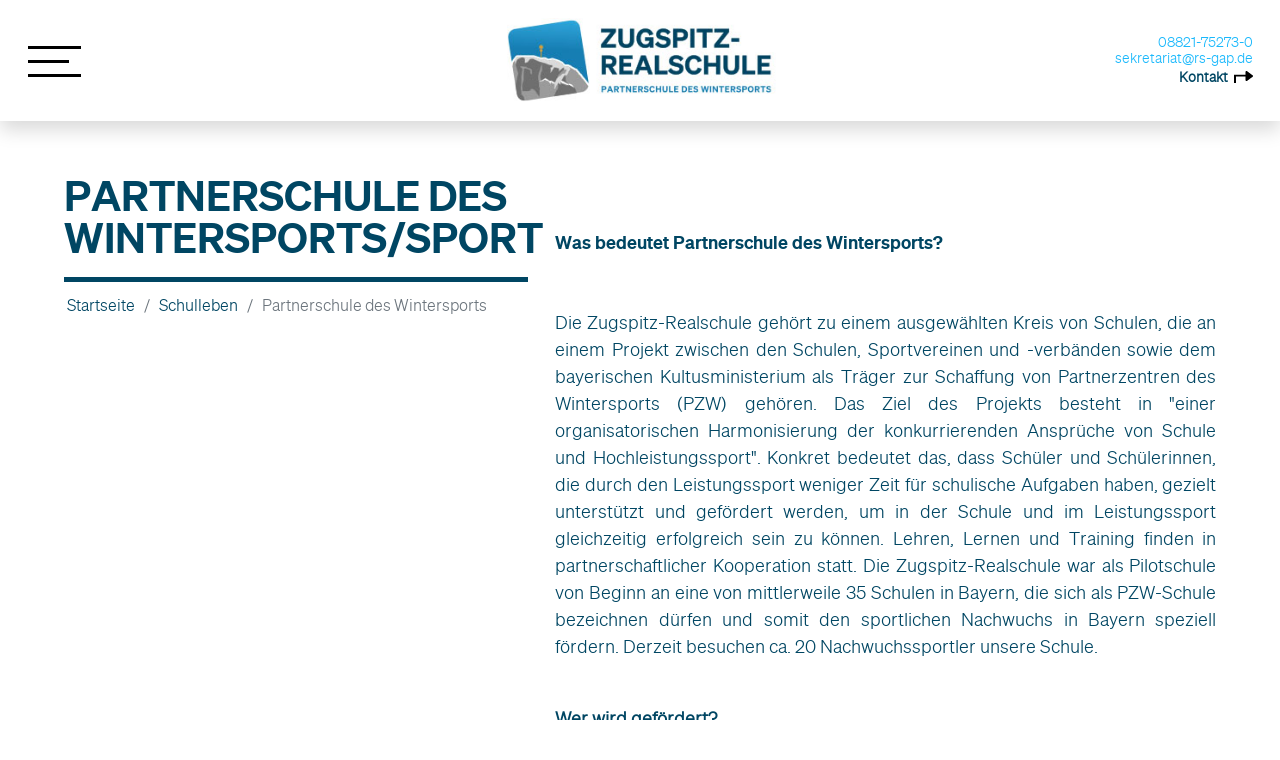

--- FILE ---
content_type: text/html; charset=utf-8
request_url: https://rs-gap.de/schulleben/partnerschule-des-wintersports-sport
body_size: 10350
content:
<!doctype html>
<html lang="de">
    <head>
    <meta name="viewport" content="width=device-width, initial-scale=1">
    <script id="Cookiebot" src="https://consent.cookiebot.com/uc.js" data-cbid="efa8a716-24a3-4352-a691-0f31a3055893" data-blockingmode="auto" type="text/javascript"></script>
        <meta charset="utf-8">
	<title>Partnerschule des Winter­sports – Zugspitz-Realschule // Partnerschule des Wintersports</title>
	<link href="/templates/zugspitzrealschule/favicon.ico" rel="icon" type="image/vnd.microsoft.icon">

    <link href="/media/vendor/joomla-custom-elements/css/joomla-alert.min.css?0.2.0" rel="stylesheet" />

    <script src="/media/mod_menu/js/menu-es5.min.js?341c2f4fd18769a391a0f060caa31fda" nomodule defer></script>
	<script type="application/json" class="joomla-script-options new">{"joomla.jtext":{"ERROR":"Fehler","MESSAGE":"Nachricht","NOTICE":"Hinweis","WARNING":"Warnung","JCLOSE":"Schlie\u00dfen","JOK":"OK","JOPEN":"\u00d6ffnen"},"system.paths":{"root":"","rootFull":"https:\/\/rs-gap.de\/","base":"","baseFull":"https:\/\/rs-gap.de\/"},"csrf.token":"86f5812261f6a971850c9a26aaca12d4"}</script>
	<script src="/media/system/js/core.min.js?37ffe4186289eba9c5df81bea44080aff77b9684"></script>
	<script src="/media/system/js/messages-es5.min.js?c29829fd2432533d05b15b771f86c6637708bd9d" nomodule defer></script>
	<script src="/media/system/js/messages.min.js?7f7aa28ac8e8d42145850e8b45b3bc82ff9a6411" type="module"></script>
	<script type="application/ld+json">{"@context":"https:\/\/schema.org","@type":"BreadcrumbList","itemListElement":[{"@type":"ListItem","position":1,"item":{"@id":"https:\/\/rs-gap.de\/","name":"Startseite"}},{"@type":"ListItem","position":2,"item":{"@id":"https:\/\/rs-gap.de\/schulleben","name":"Schulleben"}},{"@type":"ListItem","position":3,"item":{"@id":"https:\/\/rs-gap.de\/schulleben\/partnerschule-des-wintersports-sport","name":"Partnerschule des Winter­sports"}}]}</script>
    <meta name="keywords" content="Zugspitz-Realschule, Realschule Garmisch, Realschule Bayern, Buben Realschule, Partnerschule des Wintersports, Partnerschule des Sports, sportlich, naturverbunden, Schule, Bildung, Schuljahr, Informatik, Technisches Zeichnen, CAD, Betriebswirtschaft, Rechnungswesen, BwR, Fremdsprachen, Französisch, Werken, Textverarbeitung">
    <link rel="shortcut icon"  href="/templates/zugspitzrealschule/favicon.ico" type="image/x-icon">
    <link rel="icon"           href="/templates/zugspitzrealschule/favicon.ico" type="image/x-icon">
    <link rel="stylesheet"     href="/templates/zugspitzrealschule/css/styles.css">
    <link rel="stylesheet"     href="/templates/zugspitzrealschule/css/nagel.werbeagentur.css">
    </head>
    <body id="top">
        <header class="container-fluid fixed-top py-3 bg-white shadow">
            <div class="container">
            <div class="row align-items-center">
                <div class="col-3 col-md-4">
                   
                    <a class="burger_button" data-bs-toggle="dropdown" href="#" role="button" aria-expanded="false">
                        Navigation
                    </a>

                    <nav class="dropdown-menu container-fluid p-3 shadow">
                        <div class="row">
                            <div class="col-md-6 col-lg-2 mb-4 mb-lg-0">
                                <div class="bg-dblau rounded-5 p-3 match-height">
                                    
                                    <img src="/images/icon-ueber-uns.svg" class="navicon" alt="Über uns Icon">    
                                    <hr class="ondblau">

                                                                            <ul class="mod-menu mod-list nav ">
<li class="nav-item item-142 active"><a href="/ueber-uns" title="Über die Zugspitz-Realschule Garmisch-Partenkirchen" class="navheader">Über uns</a></li><li class="nav-item item-109"><a href="/ueber-uns/verwaltung" title="Mehr Informationen zur Verwaltung der Zugspitz-Realschule">Verwaltung</a></li><li class="nav-item item-108"><a href="/ueber-uns/kollegium" title="Übersicht der Lehrkräfte auf der Zugspitz-Realschule">Kollegium</a></li><li class="nav-item item-107"><a href="/ueber-uns/leitbild" title="Das Schulprofil der Zugspitz-Realschule in Garmisch-Partenkirchen">Leitbild/Stundentafel</a></li><li class="nav-item item-106"><a href="/ueber-uns/elternbeirat-kesch" title="Aufgaben des Elternbeirats auf der Zugspitz-Realschule">Elternbeirat / KESCH</a></li><li class="nav-item item-105"><a href="/ueber-uns/jareal-jugendarbeit" title="Unser Jugendarbeiter an der Zugspitz-Realschule">JaREAL - Jugendarbeit</a></li><li class="nav-item item-104"><a href="/ueber-uns/tagesheim" title="Tagesbetreuung in der Zugspitz-Realschule">Tagesheim</a></li></ul>

                                            

                                    <hr class="ondblau">

                                                                            <ul class="mod-menu mod-list nav ">
<li class="nav-item item-143"><a href="https://www.zsr-intern.de/" title="ZSR-intern - das Online-Portal der Zugspitz-Realschule" target="_blank" rel="noopener noreferrer">Schulportal</a></li><li class="nav-item item-144"><a href="/termine" title="Termine und Veranstaltungen der Zugspitz-Realschule">Termine</a></li><li class="nav-item item-145"><a href="/kontakt" title="Kontakt der Zugspitz-Realschule in Garmisch-Partenkirchen">Kontakt</a></li><li class="nav-item item-146"><a href="/aktuelles" title="News und Aktuelles der Zugspitz-Realschule">Aktuelles</a></li><li class="nav-item item-147"><a href="/datenschutz" title="Datenschutz der Zugspitz-Realschule">Datenschutz</a></li><li class="nav-item item-148"><a href="/impressum" title="Impressum der Zugspitz-Realschule">Impressum</a></li></ul>

                                     
                                    
                                </div>
                            </div>
                            
                            <div class="col-md-6 col-lg-4 mb-4 mb-lg-0 match-height">
                                <div class="row">
                                    <div class="col-12 mb-4">
                                        <div class="bg-hblau rounded-5 p-3 twocolnav match-height-two">
                                            
                                            <img src="/images/icon-schulleben.svg" class="navicon" alt="Schulleben Icon">    
                                            <hr class="onhblau">
                                            
                                                                                            <ul class="mod-menu mod-list nav ">
<li class="nav-item item-149 active"><a href="/schulleben" title="ZSR-intern - das Online-Portal der Zugspitz-Realschule" class="navheader">Schulleben</a></li><li class="nav-item item-111"><a href="/schulleben/smv" title="Schülermitverantwortung an der Zugspitz-Realschule">SMV</a></li><li class="nav-item item-112"><a href="/schulleben/nachhaltigkeit" title="Die Zugspitz-Realschule steht für Nachhaltigkeit">Nachhaltigkeit</a></li><li class="nav-item item-113"><a href="/schulleben/tutoren" title="Die Tutoren der Zugspitz-Realschule">Tutoren</a></li><li class="nav-item item-114"><a href="/schulleben/susi-projekt" title="Das Lerntutoren-Konzept der Zugspitz-Realschule">SuSI-Projekt</a></li><li class="nav-item item-115"><a href="/schulleben/mint" >MINT</a></li><li class="nav-item item-116"><a href="/schulleben/partnerschaft-roche" title="Partner der Zugspitz-Realschule">Partnerschaft Roche</a></li><li class="nav-item item-117 current"><a href="/schulleben/partnerschule-des-wintersports-sport" title="Die Zugspitz-Realschule als Partner von Winteraktivitäten" aria-current="page">Partnerschule des Winter­sports</a></li><li class="nav-item item-119"><a href="/schulleben/musikprojekte" title="Musikkonzepte an der Zugspitz-Realschule">Musik- und Kunstprojekte</a></li><li class="nav-item item-120"><a href="/schulleben/berufliche-orientierung" title="Berufliche Zukunft gestalten an der Zugspitz-Realschule">Berufliche Orientierung</a></li><li class="nav-item item-123 parent"><a href="/schulleben/profilfaecher" title="Zusätzliche Fächer an der Zugspitz-Realschule">Profilfächer</a></li><li class="nav-item item-122"><a href="/schulleben/schulsanitaeter" title="Erste Hilfe an der Zugspitz-Realschule">Schulsanitäter</a></li><li class="nav-item item-264"><a href="/schulleben/ihk-bildungspartnerschaften" >IHK Bildungspartnerschaften</a></li></ul>

                                                                                        
                                        </div>
                                    </div>
                                </div>
                                <div class="row">
                                    <div class="col-12">
                                        <div class="bg-hblau rounded-5 p-3 twocolnav">
                                            
                                            <img src="/images/icon-schulleben.svg" class="navicon" alt="Schulleben Icon">    
                                            <hr class="onhblau">                                         
                                            
                                                                                            <ul class="mod-menu mod-list nav ">
<li class="nav-item item-150 active"><a href="/schulleben/profilfaecher" title="Zusätzliche Fächer an der Zugspitz-Realschule" class="navheader">Profilfächer</a></li><li class="nav-item item-124"><a href="/schulleben/profilfaecher/physik" title="Physikunterricht an der Zugspitz-Realschule">Physik</a></li><li class="nav-item item-125"><a href="/schulleben/profilfaecher/betriebswirtschaft-rechnungswesen" title="BWR-Unterricht an der Zugspitz-Realschule">Betriebswirtschaft / Rechnungswesen</a></li><li class="nav-item item-126"><a href="/schulleben/profilfaecher/werken" title="Werkunterricht an der Zugspitz-Realschule">Werken</a></li><li class="nav-item item-127"><a href="/schulleben/profilfaecher/franzoesisch" title="Französisch als Fremdsprache an der Zugspitz-Realschule">Französisch</a></li></ul>

                                                                                        
                                        </div>
                                    </div>
                                </div>                                
                            </div>
                            
                            <div class="col-md-12 col-lg-6">
                                <div class="bg-blau rounded-5 p-3 match-height-two">
                                    
                                    <img src="/images/icon-service.svg" class="navicon" alt="Service Icon">    
                                    <hr class="onblau">                              
                                    
                                    <div class="row">
                                        <div class="col-sm-6">
                                                                                            <ul class="mod-menu mod-list nav ">
<li class="nav-item item-151 active"><a href="/service" title="Fragen und Hilfe zur Zugspitz-Realschule" class="navheader">Service</a></li><li class="nav-item item-131"><a href="/service/sprechzeiten" title="Sprechstunden an der Zugspitz-Realschule">Sprechzeiten</a></li><li class="nav-item item-133 parent"><a href="/service/beratung" title="Auskunft und Beratung an der Zugspitz-Realschule">Beratung</a></li><li class="nav-item item-138"><a href="/service/schliessfach" title="Sichere Schließfächer an der Zugspitz-Realschule">Schließfach</a></li><li class="nav-item item-139"><a href="/service/formulare" title="Formulare und Anmeldungen der Zugspitz-Realschule">Formulare</a></li><li class="nav-item item-140"><a href="/service/gesetze" title="Gesetze und Verordnungen der Zugspitz-Realschule">Gesetze</a></li></ul>

                                                                                    </div>
                                        <div class="col-sm-6">
                                                                                            <ul class="mod-menu mod-list nav ">
<li class="nav-item item-152 active"><a href="/service/beratung" title="Auskunft und Beratung an der Zugspitz-Realschule" class="navheader">Beratung</a></li><li class="nav-item item-134"><a href="/service/beratung/schulberatung" title="Schulische Beratung an der Zugspitz-Realschule">Schulberatung</a></li><li class="nav-item item-135"><a href="/service/beratung/berufsberatung" title="Berufliche Beratung an der Zugspitz-Realschule">Berufsberatung</a></li><li class="nav-item item-136"><a href="/service/beratung/schulpsychologin" title="Schulpsychologen an der Zugspitz-Realschule">Schulpsychologin</a></li><li class="nav-item item-137"><a href="/service/beratung/schuelergesundheit" title="Gesundheit der Schüler an der Zugspitz-Realschule">Schülergesundheit</a></li></ul>

                                                                                    </div>
                                    </div>
                                
                                </div>
                                <div class="mt-4">
                                    <a href="/kontakt" title="Kontakt zur Zugspitz-Realschule" class="navheader">
                                        Kontakt
                                    </a>
                                    <hr class="onblau"> 
                                    
                                    <div class="row mt-3">
                                        <div class="col-sm-6">
                                            <p>
                                                <a href="https://www.instagram.com/zugspitz_rs/" title="Die zugspitz-Realschule auf Instagram" target="_blank">
                                                    <img src="/images/icon-instagram.svg" class="navicon" alt="Icon Instagram">
                                                </a>                                            
                                            </p>
                                            <p>
                                                <a href="tel:08821-75273-0" title="Rufen Sie uns an">
                                                    08821-75273-0
                                                </a><br>
                                                <a href="tel:08821-75273-17" title="Rufen sie uns an">
                                                    08821-75273-17
                                                </a><br>
                                                <a href="mailto:sekretariat@rs-gap.de" title="Fragen? Schreiben Sie uns eine E-Mail">
                                                    sekretariat@rs-gap.de
                                                </a>
                                            </p>
    
                                        </div>
                                        <div class="col-sm-6">
                                            <p class="mt-3">
                                                <strong>Zugspitz-Realschule</strong><br>
                                                Staatliche Realschule für Knaben<br>
                                                Bahnhofstraße 9 - 11<br>
                                                82467 Garmisch-Partenkirchen
                                            </p>
                                            <p>
                                                <a href="/kontakt" class="readon" title="Kontakt & Anfahrt">
                                                    Anfahrt
                                                </a>
                                            </p>
                                        </div>
                                    </div>
                                    
                                </div>
                            </div>
                        </div>
                    </nav>

                </div>
                <div class="col-9 col-md-4 text-center">
                     <a href="/" title="Zugspitz-Realschule // Partnerschule des Wintersports"> <img src="/images/zugspitz-realschule-logo.jpg" alt="Zugspitz-Realschule // Partnerschule des Wintersports // Logo" class="img-fluid" /> </a>
                </div>
                <div class="d-none d-md-block col-md-4 text-end kontakt">
                    <a class="text-hblau" href="tel:00498821752730" title="Rufen Sie uns ganz unverbindlich an.">08821-75273-0</a><br>
                    <a class="text-hblau" href="mailto:sekretariat@rs-gap.de" title="Fragen? Schreiben Sie uns eine E-Mail">sekretariat@rs-gap.de</a><br>
                    <a href="/kontakt" class="readon" title="Kontakt zur Zugspitz-Realschule">Kontakt</a>
                </div>
            </div>
            </div>
        </header>
        <main>
            
            <div id="system-message-container" aria-live="polite"></div>

			
<section class="container mt-5 itempage">
    <div class="row">
        <div class="col-lg-6 col-xl-5">
            <div class="sticky-top">
            <h1 class="h2 text-uppercase">Partnerschule des Wintersports/Sport</h1>
            <hr class="onwhite">
                <div class="small" style="margin-left: -15px; margin-top: -15px;">
                <nav class="mod-breadcrumbs__wrapper" aria-label="Breadcrumbs">
    <ol class="mod-breadcrumbs breadcrumb px-3 py-2">
                    <li class="mod-breadcrumbs__divider float-start">
                <span class="divider icon-location icon-fw" aria-hidden="true"></span>
            </li>
        
        <li class="mod-breadcrumbs__item breadcrumb-item"><a href="/" class="pathway"><span>Startseite</span></a></li><li class="mod-breadcrumbs__item breadcrumb-item"><a href="/schulleben" class="pathway"><span>Schulleben</span></a></li><li class="mod-breadcrumbs__item breadcrumb-item active"><span>Partnerschule des Winter­sports</span></li>    </ol>
    </nav>
                </div>
                
                                
                
                                
                
                 
                
                
            </div>
        </div>
        <div class="col-lg-6 col-xl-7">
            
            <div class="strong my-5"><p>Was bedeutet Partnerschule des Wintersports?</p>
</div>
            
            
                        
            
            
            <div class="itemcontent">
<p style="text-align: justify;">Die Zugspitz-Realschule gehört zu einem ausgewählten Kreis von Schulen, die an einem Projekt zwischen den Schulen, Sportvereinen und -verbänden sowie dem bayerischen Kultusministerium als Träger zur Schaffung von Partnerzentren des Wintersports (PZW) gehören. Das Ziel des Projekts besteht in "einer organisatorischen Harmonisierung der konkurrierenden Ansprüche von Schule und Hochleistungssport". Konkret bedeutet das, dass Schüler und Schülerinnen, die durch den Leistungssport weniger Zeit für schulische Aufgaben haben, gezielt unterstützt und gefördert werden, um in der Schule und im Leistungssport gleichzeitig erfolgreich sein zu können. Lehren, Lernen und Training finden in partnerschaftlicher Kooperation statt. Die Zugspitz-Realschule war als Pilotschule von Beginn an eine von mittlerweile 35 Schulen in Bayern, die sich als PZW-Schule bezeichnen dürfen und somit den sportlichen Nachwuchs in Bayern speziell fördern. Derzeit besuchen ca. 20 Nachwuchssportler unsere Schule.</p>
<p style="text-align: justify;"><br /><strong>Wer wird gefördert?</strong><br />Gefördert werden junge Talente aus verschiedenen Sportarten, u.a. Ski alpin, Snowboard, Skispringen, Langlauf, Biathlon, Eiskunstlauf und Eishockey. Bedingung für die Aufnahme in das Projekt ist neben dem wettkampforientierten Betreiben von Sport im Verein grundsätzlich auch die erfolgreiche Teilnahme an einem sportmotorischen Leistungstest, der durch den Bayerischen und Deutschen Skiverband koordiniert und durchgeführt wird.</p>
<p style="text-align: justify;"><br /><strong>Wie wird gefördert?</strong><br />Für jeden Schüler und jede Schülerin mit PZW-Status erhält die Schule ein Stundenbudget, welches gezielt für deren Förderung eingesetzt werden kann. Die enge und vertrauensvolle Kooperation zwischen der Zugspitz-Realschule und den Vereinen ermöglichen es, das schulische Angebot auf die Bedürfnisse der PZW-Schüler und PZW-Schülerinnen anzupassen, z.B. durch Beurlaubung für Trainings- und Wettkampfmaßnahmen sowie Koordination von Schulaufgabenplan und Trainings- bzw. Wettkampfplan (soweit möglich).</p>
<p><br />PZW-Leistungssportkoordinator: Herr Michael Streck</p>
<p><br /><strong>Weitere Informationen</strong><br />Informationen für die Eltern:<br />Bitte alle Unterlagen: Anmeldung Leistungstest, Aufnahmebogen und die ärztliche Bescheinigung direkt an den <br />Olympiastützpunkt, Im Skistadion, 82467 Garmisch-Partenkirchen <br />Email: <a href="mailto:bsp-gap@deutscherskiverband.de">bsp-gap@deutscherskiverband.de</a><br />Fax: 08821 / 954695 senden.</p>
<p><br />Die Einwilligung gemäß DSGVO bitte direkt an uns: <a href="mailto:sekretariat@rs-gap.de">sekretariat@rs-gap.de</a><br />Partnerzentren des Wintersports Homepage (PZW)</p></div>
            

                        
                        
            
            
        </div>
    </div>
</section>

            
             
            
             
            
             
                
                
                        
            
           <hr class="container onwhite mt-125">
            
            
            <section class="container mt-125 mb-125">
                <div class="row">
                    <div class="col-lg-12">
                        <h4 class="h2 text-center m-0 p-0">Auch sonst ist bei uns einiges los<br><span>Folge uns auf <a href="https://www.instagram.com/zugspitz_rs/" target="_blank" title="Die Zugspitz-Realschule auf Instagram"><u>Instagram</u></a></span></h4>
                    </div>
                </div>
            </section>
                
            <section class="container mt-125 mb-125 wow animate__zoomIn" data-wow-duration="1s" data-wow-delay=".3s">
                <div class="row">
                    <div class="col-lg-12">
                        <!-- LightWidget WIDGET --><script src="https://cdn.lightwidget.com/widgets/lightwidget.js"></script><iframe src="https://cdn.lightwidget.com/widgets/2a9d5ea89a4950de85a46720eb39c88a.html" scrolling="no" allowtransparency="true" class="lightwidget-widget" style="width:100%;border:0;overflow:hidden;"></iframe>
                    </div>
                </div>
            </section>                
                
            <hr class="container onwhite mt-125">                


        </main>
        <footer>
            <section class="container mb-125">
                <div class="row mt-125">
                    <div class="col-xl-5 mb-5 mb-xl-0">
                        <h3 class="mb-4">Kontakt</h3>
                                                    <p class="mb-4"><strong>Zugspitz-Realschule</strong><br /> Staatliche Realschule für Knaben<br /> Bahnhofstraße 9 - 11<br /> 82467 Garmisch-Partenkirchen</p>
<p><a href="tel:08821-75273-0" title="Rufen Sie uns an"> 08821-75273-0 </a><br /> <a href="tel:08821-75273-17" title="Rufen sie uns an"> 08821-75273-17 </a><br /> <a href="mailto:sekretariat@rs-gap.de" title="Fragen? Schreiben Sie uns eine E-Mail"> sekretariat@rs-gap.de </a></p>
                                            </div>
                    <div class="col-xl-7">
                        <div class="row gx-md-5">
                            <div class="col-md-6 mb-5">
                                <nav>
                                                                            <ul class="mod-menu mod-list nav ">
<li class="nav-item item-142 active"><a href="/ueber-uns" title="Über die Zugspitz-Realschule Garmisch-Partenkirchen" class="navheader">Über uns</a></li><li class="nav-item item-109"><a href="/ueber-uns/verwaltung" title="Mehr Informationen zur Verwaltung der Zugspitz-Realschule">Verwaltung</a></li><li class="nav-item item-108"><a href="/ueber-uns/kollegium" title="Übersicht der Lehrkräfte auf der Zugspitz-Realschule">Kollegium</a></li><li class="nav-item item-107"><a href="/ueber-uns/leitbild" title="Das Schulprofil der Zugspitz-Realschule in Garmisch-Partenkirchen">Leitbild/Stundentafel</a></li><li class="nav-item item-106"><a href="/ueber-uns/elternbeirat-kesch" title="Aufgaben des Elternbeirats auf der Zugspitz-Realschule">Elternbeirat / KESCH</a></li><li class="nav-item item-105"><a href="/ueber-uns/jareal-jugendarbeit" title="Unser Jugendarbeiter an der Zugspitz-Realschule">JaREAL - Jugendarbeit</a></li><li class="nav-item item-104"><a href="/ueber-uns/tagesheim" title="Tagesbetreuung in der Zugspitz-Realschule">Tagesheim</a></li></ul>

                                                                        
                                                                        <div class="mt-3">
                                        <ul class="mod-menu mod-list nav ">
<li class="nav-item item-143"><a href="https://www.zsr-intern.de/" title="ZSR-intern - das Online-Portal der Zugspitz-Realschule" target="_blank" rel="noopener noreferrer">Schulportal</a></li><li class="nav-item item-144"><a href="/termine" title="Termine und Veranstaltungen der Zugspitz-Realschule">Termine</a></li><li class="nav-item item-145"><a href="/kontakt" title="Kontakt der Zugspitz-Realschule in Garmisch-Partenkirchen">Kontakt</a></li><li class="nav-item item-146"><a href="/aktuelles" title="News und Aktuelles der Zugspitz-Realschule">Aktuelles</a></li><li class="nav-item item-147"><a href="/datenschutz" title="Datenschutz der Zugspitz-Realschule">Datenschutz</a></li><li class="nav-item item-148"><a href="/impressum" title="Impressum der Zugspitz-Realschule">Impressum</a></li></ul>

                                    </div>
                                                                         
                                </nav>
                            </div>
                            <div class="col-md-6 mb-5">
                                <nav>
                                                                            <ul class="mod-menu mod-list nav ">
<li class="nav-item item-149 active"><a href="/schulleben" title="ZSR-intern - das Online-Portal der Zugspitz-Realschule" class="navheader">Schulleben</a></li><li class="nav-item item-111"><a href="/schulleben/smv" title="Schülermitverantwortung an der Zugspitz-Realschule">SMV</a></li><li class="nav-item item-112"><a href="/schulleben/nachhaltigkeit" title="Die Zugspitz-Realschule steht für Nachhaltigkeit">Nachhaltigkeit</a></li><li class="nav-item item-113"><a href="/schulleben/tutoren" title="Die Tutoren der Zugspitz-Realschule">Tutoren</a></li><li class="nav-item item-114"><a href="/schulleben/susi-projekt" title="Das Lerntutoren-Konzept der Zugspitz-Realschule">SuSI-Projekt</a></li><li class="nav-item item-115"><a href="/schulleben/mint" >MINT</a></li><li class="nav-item item-116"><a href="/schulleben/partnerschaft-roche" title="Partner der Zugspitz-Realschule">Partnerschaft Roche</a></li><li class="nav-item item-117 current"><a href="/schulleben/partnerschule-des-wintersports-sport" title="Die Zugspitz-Realschule als Partner von Winteraktivitäten" aria-current="page">Partnerschule des Winter­sports</a></li><li class="nav-item item-119"><a href="/schulleben/musikprojekte" title="Musikkonzepte an der Zugspitz-Realschule">Musik- und Kunstprojekte</a></li><li class="nav-item item-120"><a href="/schulleben/berufliche-orientierung" title="Berufliche Zukunft gestalten an der Zugspitz-Realschule">Berufliche Orientierung</a></li><li class="nav-item item-123 parent"><a href="/schulleben/profilfaecher" title="Zusätzliche Fächer an der Zugspitz-Realschule">Profilfächer</a></li><li class="nav-item item-122"><a href="/schulleben/schulsanitaeter" title="Erste Hilfe an der Zugspitz-Realschule">Schulsanitäter</a></li><li class="nav-item item-264"><a href="/schulleben/ihk-bildungspartnerschaften" >IHK Bildungspartnerschaften</a></li></ul>

                                                                    </nav>
                            </div>
                            <div class="col-md-4 mb-5">
                                <nav>
                                                                            <ul class="mod-menu mod-list nav ">
<li class="nav-item item-150 active"><a href="/schulleben/profilfaecher" title="Zusätzliche Fächer an der Zugspitz-Realschule" class="navheader">Profilfächer</a></li><li class="nav-item item-124"><a href="/schulleben/profilfaecher/physik" title="Physikunterricht an der Zugspitz-Realschule">Physik</a></li><li class="nav-item item-125"><a href="/schulleben/profilfaecher/betriebswirtschaft-rechnungswesen" title="BWR-Unterricht an der Zugspitz-Realschule">Betriebswirtschaft / Rechnungswesen</a></li><li class="nav-item item-126"><a href="/schulleben/profilfaecher/werken" title="Werkunterricht an der Zugspitz-Realschule">Werken</a></li><li class="nav-item item-127"><a href="/schulleben/profilfaecher/franzoesisch" title="Französisch als Fremdsprache an der Zugspitz-Realschule">Französisch</a></li></ul>

                                                                    </nav>
                            </div>
                            <div class="col-md-4 mb-5">
                                <nav>
                                                                            <ul class="mod-menu mod-list nav ">
<li class="nav-item item-151 active"><a href="/service" title="Fragen und Hilfe zur Zugspitz-Realschule" class="navheader">Service</a></li><li class="nav-item item-131"><a href="/service/sprechzeiten" title="Sprechstunden an der Zugspitz-Realschule">Sprechzeiten</a></li><li class="nav-item item-133 parent"><a href="/service/beratung" title="Auskunft und Beratung an der Zugspitz-Realschule">Beratung</a></li><li class="nav-item item-138"><a href="/service/schliessfach" title="Sichere Schließfächer an der Zugspitz-Realschule">Schließfach</a></li><li class="nav-item item-139"><a href="/service/formulare" title="Formulare und Anmeldungen der Zugspitz-Realschule">Formulare</a></li><li class="nav-item item-140"><a href="/service/gesetze" title="Gesetze und Verordnungen der Zugspitz-Realschule">Gesetze</a></li></ul>

                                                                       
                                </nav>
                            </div>
                            <div class="col-md-4 mb-5">
                                <nav>
                                                                            <ul class="mod-menu mod-list nav ">
<li class="nav-item item-152 active"><a href="/service/beratung" title="Auskunft und Beratung an der Zugspitz-Realschule" class="navheader">Beratung</a></li><li class="nav-item item-134"><a href="/service/beratung/schulberatung" title="Schulische Beratung an der Zugspitz-Realschule">Schulberatung</a></li><li class="nav-item item-135"><a href="/service/beratung/berufsberatung" title="Berufliche Beratung an der Zugspitz-Realschule">Berufsberatung</a></li><li class="nav-item item-136"><a href="/service/beratung/schulpsychologin" title="Schulpsychologen an der Zugspitz-Realschule">Schulpsychologin</a></li><li class="nav-item item-137"><a href="/service/beratung/schuelergesundheit" title="Gesundheit der Schüler an der Zugspitz-Realschule">Schülergesundheit</a></li></ul>

                                                                        
                                </nav>
                            </div>                            
                        </div>
                    </div>                    
                </div>
            </section>             
            <hr class="container onwhite">
        </footer>
        
        <aside id="#copyright" class="container mb-125">
            <div class="row align-items-center">
                <div class="col-lg-6 text-center text-lg-start mb-4 mb-lg-0">
                    <small>© 2022  - Zugspitz-Realschule</small>
                </div>
                <div class="col-lg-6 text-center text-lg-end">
                    <a href="https://agentur-nagel.de" title="NAGEL Werbeagentur" target="_blank">
                        <svg xmlns="http://www.w3.org/2000/svg" xmlns:xlink="http://www.w3.org/1999/xlink" width="41.133" height="30" viewBox="0 0 41.133 30">
                      <defs>
                        <clipPath id="clip-path">
                          <rect id="Rechteck_1314" data-name="Rechteck 1314" width="41.133" height="30" fill="none"/>
                        </clipPath>
                      </defs>
                      <g id="Gruppe_1407" data-name="Gruppe 1407" transform="translate(0 0)">
                        <g id="Gruppe_1406" data-name="Gruppe 1406" transform="translate(0 0)" clip-path="url(#clip-path)">
                          <path id="Pfad_2611" data-name="Pfad 2611" d="M.489,21.373a21,21,0,0,1-.161-2.421c.02-.425.037-.826.031-1.257,0-.389-.072-.795-.063-1.189.01-.374.057-.706.032-1.065C.291,14.86.27,14.3.265,13.665.26,13.275.12,12.9.1,12.506c-.015-.3.022-.587,0-.872s-.082-.535-.1-.8c-.037-.717.14-1.439.13-2.13-.006-.255-.114-.494-.13-.738a6.189,6.189,0,0,1,.1-.935,6.443,6.443,0,0,1,.063-.873,2.521,2.521,0,0,1,.743-1A5.523,5.523,0,0,1,2.2,4.315a7.9,7.9,0,0,1,1.164-.223c.295-.073.586-.307.9-.385.38-.1.779-.016,1.034-.291.269.109.592-.094.935-.228a5.158,5.158,0,0,1,.612-.161c.385-.1.744-.307,1.128-.421a9.262,9.262,0,0,1,1.1-.125c.291-.047.551-.275.842-.322.129-.026.285.016.415,0,.322-.046.6-.244.935-.322.3-.072.639-.1.966-.166.306-.052.633-.151.935-.192.213-.026.457.037.68,0a2.65,2.65,0,0,0,.384-.161c.442-.13.9-.187,1.325-.29,1.719-.416,3.61-.7,5.35-1a2.579,2.579,0,0,1,.774,0c.327.078.556.38.867.515.9.389,2,.446,3.035.774.721.228,1.453.524,2.253.743.754.2,1.522.447,2.292.675a14.811,14.811,0,0,0,2.353.613,7.149,7.149,0,0,1,1.256.229c.349.109.634.338,1,.483.712.28,1.506.41,2.228.675a4.558,4.558,0,0,1,2.385,1.517,4.256,4.256,0,0,1,.291,1.1,10.753,10.753,0,0,1-.1,2.125c-.02.348.026.706,0,1.065a55.5,55.5,0,0,0-.255,5.677c.016.738-.15,1.423-.2,2.125-.042.665.083,1.226,0,1.808-.192,1.361-1.454,1.886-2.416,2.545-.17.119-.285.285-.451.389s-.379.156-.551.255-.337.228-.514.322-.395.125-.582.228c-.265.146-.509.379-.774.545-.768.494-1.6.977-2.446,1.419-.556.29-1.1.644-1.678.935-.567.286-1.19.519-1.741.841-.41.239-.732.535-1.163.737-.416.2-.841.4-1.288.582a13.228,13.228,0,0,1-2.737,1,8.067,8.067,0,0,1-2.259-.093c-.494-.047-.92-.037-1.356-.1a9.2,9.2,0,0,1-1.159-.255c-.753-.213-1.486-.358-2.224-.551s-1.4-.535-2.129-.742c-.353-.1-.742-.187-1.1-.323-.338-.124-.644-.316-1-.415-.254-.072-.5-.063-.743-.13a25.189,25.189,0,0,1-4.384-2c-1.236-.644-2.41-1.236-3.641-1.87A4.348,4.348,0,0,1,.779,22.08c-.114-.213-.1-.514-.29-.706M35.276,5.541a5.666,5.666,0,0,1-.712-.223,5.914,5.914,0,0,0-.675-.291c-.5-.161-1.049-.114-1.579-.26-.307-.083-.6-.265-.967-.354a20.176,20.176,0,0,1-2-.582c-.337-.114-.686-.161-1-.254s-.586-.239-.9-.322c-.93-.249-1.875-.545-2.836-.841a22.192,22.192,0,0,1-2.873-.774c-.41-.187-.624-.478-.966-.385a12.681,12.681,0,0,1-1.388.161c-.478.068-.961.141-1.418.224-.924.166-1.839.218-2.644.421-.431.109-.758.441-1.159.514a5.3,5.3,0,0,1-.644,0,9.331,9.331,0,0,0-1.1.26c-.385.1-.795.114-1.132.192s-.633.265-.966.353c-.369.1-.732.166-1.1.26-.722.188-1.47.348-2.193.515-.7.166-1.35.451-2.03.68-.7.234-1.408.447-2,.706A3.64,3.64,0,0,0,1.169,7.187,2.929,2.929,0,0,0,1.2,8.444c.041.831.031,1.714.031,2.577,0,1.714-.026,3.4.1,5.065.062.9.01,1.787.031,2.675a6.423,6.423,0,0,0,.384,2.384c.322.634,1.429,1.013,2.161,1.419.7.389,1.413.831,2,1.194.67.416,1.367.743,2.032,1.128A12.188,12.188,0,0,0,10.1,25.919c.795.275,1.557.577,2.352.8.832.234,1.652.494,2.452.743.821.254,1.7.389,2.545.613s1.693.478,2.546.645c.275.051.566.067.841.124a4.06,4.06,0,0,0,2.317-.161c.353-.114.706-.207,1.033-.322a19.118,19.118,0,0,0,2.354-1.127,12.6,12.6,0,0,0,1.127-.613,6.658,6.658,0,0,1,1.1-.676c.11-.036.389-.041.551-.1a14.63,14.63,0,0,0,1.511-.966c.562-.3,1.081-.639,1.585-.935.545-.322,1.1-.577,1.609-.9.541-.348,1.123-.567,1.611-.9.41-.275.925-.764,1.387-1.065a4.121,4.121,0,0,0,.712-.421,5.046,5.046,0,0,0,.546-2.353c.031-.623-.089-1.475-.032-2.254.114-1.61.234-3.693.385-5.324a9.149,9.149,0,0,0-.032-1,10.354,10.354,0,0,0,0-2.161,2.481,2.481,0,0,0-.29-.483c-.089-.161-.177-.307-.291-.483a13.951,13.951,0,0,0-2.737-1.065" transform="translate(0 0)" fill="#000000" fill-rule="evenodd"/>
                          <path id="Pfad_2612" data-name="Pfad 2612" d="M34.874,15.7c-.733-.182-2.759.187-2.093-1.018a4.5,4.5,0,0,1,1.252-.136,7.208,7.208,0,0,1,1.262.021c.187.037.581.213.633.343.1.239-.078.524-.088.67-.037.374.014.815,0,1.236-.02,1.112-.135,2.431-.145,3.553-.006.369.067.654.056.977a2.5,2.5,0,0,1-.883,2.046c-.13.088-.369.187-.566.286A2.805,2.805,0,0,1,32.069,24a3.235,3.235,0,0,1-1.538-1.367,5.239,5.239,0,0,1-.28-1.506c-.088-1.123-.389-2.265-.457-3.455-.042-.733-.094-1.6-.109-2.431-.011-.436.083-.857.088-1.273.005-.986-.125-1.854-.067-2.748.156-2.363.7-4.67,3.23-5a2.667,2.667,0,0,1,2.68,1.112,2.386,2.386,0,0,1,.323,1.626c-.032.109-.192.395-.363.436-.52.114-.531-.6-.665-.914A2.3,2.3,0,0,0,33.549,7.3a2.571,2.571,0,0,0-1.7.7c-1.039.8-1.116,2.28-1.185,4.031-.041,1.018,0,2.176.032,3.35.031,1.226.02,2.338.135,3.413a11.169,11.169,0,0,0,.441,3.132,3,3,0,0,0,1,1.148,1.55,1.55,0,0,0,1.584,0,2.362,2.362,0,0,0,.556-.348,3.186,3.186,0,0,0,.342-1.35,11.093,11.093,0,0,0,.172-1.465c0-.519-.125-1.252-.1-1.86a16.839,16.839,0,0,0,.052-2.348" transform="translate(-12.481 -2.604)" fill="#000000" fill-rule="evenodd"/>
                          <path id="Pfad_2613" data-name="Pfad 2613" d="M22.9,18.537c-.6.02-1.221.083-1.964.15-.508,1.735-.795,3.683-1.355,5.371a.254.254,0,0,0-.286.13c-.763-.228-.436-1.106-.218-1.9.141-.509.167-.977.276-1.449.145-.639.472-1.329.586-1.813.151-.628.161-1.179.271-1.813.026-.156.2-.5.249-.68.426-1.532.572-3.922,1-5.553a4.53,4.53,0,0,1,.25-.68c.093-.239.2-.691.41-.748.65-.176.509.541.524.93.031.738.384,1.538.515,2.41.124.847.223,1.745.353,2.576.134.853.187,1.631.384,2.41.316,1.267.286,2.675.5,3.995.135.8.187,1.236.317,2.026.057.354.02.5-.088.551-.265.125-.66-.218-.779-.442a8.272,8.272,0,0,1-.489-2.737c-.1-1.012-.337-1.958-.451-2.732m-1.782-.915c.6.005,1.112-.083,1.673-.119-.188-1.491-.519-2.841-.665-4.374-.01-.026-.026-.037-.067-.031-.27,1.548-.7,2.94-.94,4.524" transform="translate(-7.91 -4.004)" fill="#000000" fill-rule="evenodd"/>
                          <path id="Pfad_2614" data-name="Pfad 2614" d="M43.666,10.009c.2.312.764.13,1.3.13a14.271,14.271,0,0,1,2.727.15c-.062.2.057.541-.083.665a22.057,22.057,0,0,1-3.048.275c-.062,2.068.036,4.208-.151,6.218.478.13,1.371-.067,1.947.114a.774.774,0,0,1,.011.6,3.886,3.886,0,0,1-1.86.223,7.192,7.192,0,0,0-.048,2.135c.021.929-.01,1.834.038,2.846a15.6,15.6,0,0,1,3.692.119.567.567,0,0,1-.2.327.22.22,0,0,1,.052.312,12.708,12.708,0,0,1-1.786.343,5.629,5.629,0,0,1-2.608.119,21.959,21.959,0,0,1-.311-4.929c.056-.426.187-.826.2-1.267.015-.317-.062-.65-.068-.972-.016-1.012-.1-2.093-.088-3.158.006-.847.072-1.7.016-2.509a6.782,6.782,0,0,1-.088-.8,1.857,1.857,0,0,1,.363-.841.511.511,0,0,1-.006-.094" transform="translate(-18.193 -4.209)" fill="#000000" fill-rule="evenodd"/>
                          <path id="Pfad_2615" data-name="Pfad 2615" d="M54.629,11.686a1.116,1.116,0,0,1,.744.795,5.578,5.578,0,0,1-.088,1.376c-.026,1.236.1,2.66.062,4.1-.016.691-.005,1.4,0,2.072.015,1.278-.083,2.54-.021,3.864a22.276,22.276,0,0,1,2.993.166,1.155,1.155,0,0,1,.051.722,10.753,10.753,0,0,1-2.55.416c-.582.083-1.132.213-1.533-.155a7.622,7.622,0,0,1,.064-2.072c.046-.966-.022-2.057-.052-3.164-.016-.478.093-.961.082-1.434-.016-.52.006-1.018.01-1.5.006-.743-.1-1.356-.093-2,.01-.5.1-1.143.093-1.74-.016-.706-.213-1.226.239-1.454" transform="translate(-22.799 -4.914)" fill="#000000" fill-rule="evenodd"/>
                          <path id="Pfad_2616" data-name="Pfad 2616" d="M13.035,23.962c-.088.026.026.166-.058.192a2.31,2.31,0,0,0-.026.743.728.728,0,0,1-.644.363,19.2,19.2,0,0,1-1.226-2.852c-.2-.478-.421-.94-.628-1.412-.218-.489-.317-1.013-.5-1.512-.114-.3-.286-.6-.431-.893A15.321,15.321,0,0,0,8.2,16.025c-.01,1.262-.02,3.08,0,5,.01,1.07.166,2.421.109,3.708-.026.686-.187,1.621-.727.878a36.8,36.8,0,0,1-.145-3.9c-.036-.9-.134-1.808-.13-2.67.005-1.185.025-2.332-.072-3.449a5.984,5.984,0,0,1-.151-1.678c.031-.176.172-.27.218-.483.15.109.405.063.582.151.108.057.155.2.295.384.1.135.271.239.328.317.306.421.524,1.039.857,1.568a13.412,13.412,0,0,1,1.756,3.787,11.119,11.119,0,0,0,.929,2.181,42.732,42.732,0,0,0,.026-5.9c-.02-1.294-.291-2.493.411-3.2.218.135.446.176.582.348.373.468.28,1.819.291,2.514.014,1.05-.12,2.192-.187,3.32a14.951,14.951,0,0,0,.051,1.517,30.05,30.05,0,0,1-.181,3.548" transform="translate(-2.963 -5.347)" fill="#000000" fill-rule="evenodd"/>
                          <path id="Pfad_2617" data-name="Pfad 2617" d="M67.195,2.694a1.543,1.543,0,0,1,1.536,1.564,1.547,1.547,0,1,1-1.543-1.564Zm-.007.243a1.289,1.289,0,0,0-1.252,1.321,1.257,1.257,0,1,0,2.509.007,1.286,1.286,0,0,0-1.251-1.328ZM66.9,5.169h-.278V3.424a3.111,3.111,0,0,1,.493-.042.916.916,0,0,1,.542.132.417.417,0,0,1,.159.361.435.435,0,0,1-.34.424v.014c.153.028.257.167.291.424a1.429,1.429,0,0,0,.112.431h-.292a1.3,1.3,0,0,1-.119-.445.325.325,0,0,0-.374-.305H66.9Zm0-.966h.2c.23,0,.423-.083.423-.3,0-.153-.111-.306-.423-.306a1.352,1.352,0,0,0-.2.014Z" transform="translate(-27.598 -1.133)" fill="#000000"/>
                        </g>
                      </g>
                    </svg>
                    </a>
                </div>
            </div>
        </aside>
        <script src="/templates/zugspitzrealschule/js/scripte.js"></script>
        <script src="/templates/zugspitzrealschule/js/nagel.werbeagentur.js"></script>
    </body>
</html>

--- FILE ---
content_type: text/css
request_url: https://rs-gap.de/templates/zugspitzrealschule/css/nagel.werbeagentur.css
body_size: 15582
content:
@font-face {
    font-family: 'zugspitz_rsbold';
    src: url('../fonts/zugspitz_rs-bold-webfont.woff2') format('woff2'),url('../fonts/zugspitz_rs-bold-webfont.woff') format('woff');
    font-weight: normal;
    font-style: normal;
    font-display: swap;
}

@font-face {
    font-family: 'zugspitz_rsregular';
    src: url('../fonts/zugspitz_rs-regular-webfont.woff2') format('woff2'),url('../fonts/zugspitz_rs-regular-webfont.woff') format('woff');
    font-weight: normal;
    font-style: normal;
    font-display: swap;
}

:root {
  --gruen:     #96C541;
  --lila:      #660033;
  --weiss:     #ffffff;
  --grau:      #666666;
  --schwarz:   #2B2B2B;
    
  --blau:    #007CB0;
  --hblau:   #19B8FC;
  --dblau:   #004663;
    
  --hbraun:  #f4c245;
  --dbraun:  #d8a53d;
    
  --fancybox-bg:             #fff;
  --fancybox-content-bg:     #fff;
  --fancybox-content-color:  #000;
  --fancybox-color:          #000;
    
}

html, body {
    font-family: 'zugspitz_rsregular', sans-serif;
    font-size: 18px;
    color: var(--dblau);
    scroll-behavior: smooth;
    background-color: var(--weiss);
    -webkit-font-smoothing: antialiased;
    -moz-osx-font-smoothing: grayscale;
    /*overflow-x: hidden!important;*/
}

body {
    padding-left: 50px;
    padding-right: 50px;
}
@media all and (max-width: 767px) {
    body {
        padding-left: 0px;
        padding-right: 0px;
    }
}

@media all and (min-width: 768px) and (max-width: 1040px) {
    body {
        padding-left: 35px;
        padding-right: 35px;
    }
}

*:focus, .btn.focus, .btn:focus, button:focus {
    outline: 0 none;
    border: 0;
    border-color: transparent;
    -webkit-box-shadow: 0 0 0 0 rgba(0, 0, 0, 0);
    box-shadow: 0 0 0 0 rgba(0, 0, 0, 0);
}
::-webkit-scrollbar {
    width: 6px
}
::-webkit-scrollbar-track {
    background: var(--weiss);
    border-radius: 0px
}
::-webkit-scrollbar-thumb {
    background: var(--dblau);
    border-radius: 0px
}

::selection {
    background: var(--hblau);
    color: var(--weiss);
}
::-moz-selection {
    background: var(--hblau);
    color: var(--weiss);
}

a {
    color: var(--dblau);
    text-decoration: none;
}
a:hover {
    color: var(--grau);
}

.pointer {
    cursor: pointer;
}

.strong {
    font-family: 'zugspitz_rsbold', sans-serif;
}


@media all and (min-width: 1200px){
    .container, .container-lg, .container-md, .container-sm, .container-xl {
        max-width: 1440px;
    }
    
    .container.large {
        max-width: 94vw;
    }
    
}

.rounded-4 {
    border-radius: 0.5rem!important;
}
.rounded-5 {
    border-radius: 1rem!important;
}

/*Blaues Farbschema*/
.dunkelblau a.text-fill,
.text-hblau {
    color: var(--hblau)!important
}

.text-blau {
    color: var(--blau)!important
}
.hellblau a.text-fill,
.text-dblau {
    color: var(--dblau)!important
}

.text-hbraun {
    color: var(--hbraun)!important
}
.text-dbraun {
    color: var(--dbraun)!important
}

.dunkelblau .bg-fill,
.dunkelblau .bg-fill a,
.bg-dblau,
.bg-dblau a{
    background-color: var(--dblau);
    color: var(--weiss)
}

.dunkelblau .bg-fill .notext a,
.dunkelblau .bg-fill .notext a:hover,
.bg-dblau .notext a,
.bg-dblau .notext a:hover{
    color: var(--dblau);
}

.hellblau .bg-fill,
.hellblau .bg-fill a,
.bg-hblau,
.bg-hblau a{
    background-color: var(--hblau);
    color: var(--weiss)
}

.hellblau .bg-fill .notext a,
.hellblau .bg-fill .notext a:hover,
.bg-hblau .notext a,
.bg-hblau .notext a:hover{
    color: var(--hblau);
}

.blau .bg-fill,
.blau .bg-fill a,
.bg-blau,
.bg-blau a{
    background-color: var(--blau);
    color: var(--weiss)
}
.blau .bg-fill .notext a,
.blau .bg-fill .notext a:hover,
.bg-blau .notext a,
.bg-blau .notext a:hover{
    color: var(--blau);
}

.bg-white,
.bg-white a {
    background-color: var(--weiss);
    color: var(--dblau);
}

.bg-white .notext a,
.bg-white .notext a:hover{
    color: var(--weiss);
}



.readon {
    color: var(--schwarz);
    font-size: 14px;
    line-height: 22px;
    font-weight: bold;
    padding: 0 25px 0 0;
    background-image: url("../images/icon-readon.svg");
    background-repeat: no-repeat;
    background-position: center right;
}

.readon:hover {
    color: var(--grau)
}


.bg-hblau .readon.button {
    background-color: var(--dblau);
    color: var(--weiss);
    text-transform: uppercase;
    font-weight: lighter;
    padding: 10px 55px 10px 20px;
    display: inline-block;
    background-position: calc(100% - 15px) center;
    border-radius: 10px;
}

.bg-hbraun .readon.button {
    background-color: var(--dbraun);
    color: var(--schwarz);
    text-transform: uppercase;
    font-weight: lighter;
    padding: 10px 55px 10px 20px;
    display: inline-block;
    background-position: calc(100% - 15px) center;
    border-radius: 10px;
}






.bg-hbraun,
.bg-hbraun  a{
    background-color: var(--hbraun);
    color: var(--schwarz)
}
.bg-hbraun .notext a,
.bg-hbraun .notext a:hover{
    color: var(--hbraun);
}
.bg-dbraun,
.bg-dbraun  a{
    background-color: var(--dbraun);
    color: var(--schwarz)
}
.bg-dbraun .notext a,
.bg-dbraun .notext a:hover{
    color: var(--dbraun);
}
nav hr {
    margin-top: 0;
    margin-bottom: 0;
}

hr.onwhite {
    border-top: 5px solid var(--dblau);
    opacity: 1;
}
.dunkelblau hr.onfill,
hr.ondblau {
    border-top: 5px solid var(--hblau);
    opacity: 1;
}
.hellblau hr.onfill,
hr.onhblau {
    border-top: 5px solid var(--blau);
    opacity: 1;
}
hr.onblau {
    border-top: 5px solid var(--dblau);
    opacity: 1;
}
hr.ondbraun {
    border-top: 5px solid var(--hbraun);
    opacity: 1;
}


.bg-hbraun .border-end {
    border-color: var(--dbraun)!important
}

/*ENDE Blaues Farbschema*/

.card {
    border: 0px solid rgba(0,0,0,.125);
}



.hovershadow {
    -webkit-box-shadow: 0px 0px 25px 10px rgba(0,0,0,0); 
    box-shadow: 0px 0px 25px 10px rgba(0,0,0,0);
    -webkit-transition: all 1s ease-out;
    -moz-transition: all 1s ease-out;
    -o-transition: all 1s ease-out;
    transition: all 1s ease-out;    
}

.hovershadow:hover {
    -webkit-box-shadow: 0px 0px 25px 10px rgba(0,0,0,0.2); 
    box-shadow: 0px 0px 25px 10px rgba(0,0,0,0.2);
    -webkit-transition: all 1s ease-out;
    -moz-transition: all 1s ease-out;
    -o-transition: all 1s ease-out;
    transition: all 1s ease-out;       
}

figure {
    margin: 0;
    padding: 0;
}

h1, .h1 {
    font-family: 'zugspitz_rsbold', sans-serif;
    font-size: 80px;
}
h2, .h2 {
    font-family: 'zugspitz_rsbold', sans-serif;
    font-size: 42px;
    line-height: 42px;
}
h3, .h3 {
    font-family: 'zugspitz_rsbold', sans-serif;
    font-size: 24px;
}

h4, .h4, h5, .h5, h6, .h6 {
    font-family: 'zugspitz_rsbold', sans-serif;
    font-size: 16px;
}

h4.h2 span {
    font-family: 'zugspitz_rsregular', sans-serif;
    font-size: 36px;
}


blockquote {
    font-style: italic;
}
blockquote::before {
    content: '“';
    display: inline-block;
    float: right;
    font-size: 50px;
    width: 1px;
    height: 1px;
    overflow: visible;
    margin-top: -30px;
}
blockquote::after {
    content: '„';
    display: inline-block;
    float: left;
    font-size: 50px;
    width: 1px;
    height: 1px;
    overflow: visible;
    margin-top: -30px;
}

.mt-n1 {
  margin-top: -0.25rem !important;
}
.mt-n2 {
  margin-top: -0.50rem !important;
}
.mt-n3 {
  margin-top: -0.75rem !important;
}
.mt-n4 {
  margin-top: -1rem !important;
}

.mt-n50 {
    margin-top: -50px;
}
.mt-50 {
    margin-top: 50px;
}
.mb-50 {
    margin-bottom: 50px;
}
.mb-75 {
    margin-bottom: 75px;
}
.mb-125 {
    margin-bottom: 125px;
}
.mb-150 {
    margin-bottom: 150px;
}
.mt-n75 {
    margin-top: -75px;
}
.mt-75 {
    margin-top: 75px;
}
.mt-125 {
    margin-top: 125px;
}
.mt-150 {
    margin-top: 150px;
}
.mt-250 {
    margin-top: 150px;
}
@media all and (max-width: 991px) {
    .mt-250 {
        margin-top: 250px;
    }  
}

.mb-n75 {
    margin-bottom: -75px;
}
.mb-n150 {
    margin-bottom: -150px;
}


.mr-n75 {
    margin-right: -75px;
}
.mr-n100 {
    margin-right: -100px;
}
.ml-n100 {
    margin-left: -100px;
}
@media all and (max-width: 991px) {
    .mr-n100 {
        margin-right: auto;
    }
    .ml-n100 {
        margin-left: auto;
    }    
}

.py-50 {
    padding-top: 50px;
    padding-bottom: 50px;
}
.py-75 {
    padding-top: 75px;
    padding-bottom: 75px;
}
.py-150 {
    padding-top: 150px;
    padding-bottom: 150px;
}
.pt-150 {
    padding-top: 150px;
}
.pt-200 {
    padding-top: 200px;
}
.pt-250 {
    padding-top: 250px;
}

.img-logo {
    height: 60px;
    width: auto;
}

.border-bottom-green {
    border-bottom: 15px solid var(--gruen);
}
.border-bottom-lila {
    border-bottom: 15px solid var(--lila);
}

.mbp-0 p {
    margin-bottom: 0
}


/* ============ Hauptnavigation ============ */

header .kontakt {
    font-size: 14px;
    line-height: 16px;
}




.burger_button:not(.show) {
    text-indent: -9999px;
    width: 55px;
    height: 40px;
    display: inline-block;
    background-image: url("../images/icon-burger.svg");
    background-repeat: no-repeat;
    background-position: center center;
    background-size: 53px 31px;
}

.burger_button.show{
    text-indent: -9999px;
    width: 55px;
    height: 40px;
    display: inline-block;
    background-image: url("../images/icon-burger-close.svg");
    background-repeat: no-repeat;
    background-position: center center;
    background-size: 40px 40px;
}


.dropdown-menu {
    position: absolute;
    z-index: 1000;
    display: none;
    min-width: 10rem;
    padding: 0.5rem 0;
    margin: 44px 0 0 0!important;
    font-size: 18px;
    color: var(--dblau);
    text-align: left;
    list-style: none;
    background-color: #fff;
    background-clip: padding-box;
    border: 1px solid rgba(255,255,255,1);
    border-radius: 0rem;
    max-height: calc(100vh - 115px);
    overflow-y: scroll;
}

.dropdown-menu .navicon {
    max-height: 50px;
    width: auto;
    margin: 15px 0 5px 0
}

.dropdown-menu ul.nav {
    display: block;
    margin: 15px 0;
    line-height: 18px;
}

.dropdown-menu li a {
    background-color: transparent;
    font-size: 16px;
    padding: 2px;
    margin: 2px 0;
    color: var(--weiss);
    display: block;
    float: none;
    text-transform: uppercase;
}
.dropdown-menu p {
    font-size: 16px;
}

.dropdown-menu li a:hover {
    background-color: rgba(0,0,0,0.4);
    color: var(--weiss);
}


.dropdown-menu .navheader {
    font-size: 22px;
    font-family: 'zugspitz_rsbold';
    margin: 5px 0;
    
}

@media all and (min-width: 576px) {
    
    .dropdown-menu .twocolnav ul {
      columns: 2;
      -webkit-columns: 2;
      -moz-columns: 2;
    }
}



.item-123,
.item-133{
    display: none;
}


.icon-down {
    width: 50px;
    height: auto;
}


@media all and (min-width: 992px) {
  
}

@media all and (min-width: 1200px) {
   
}

@media all and (min-width: 1400px) {

}
/* ============ Hauptnavigation .ENDE// ============ */



/* ============ Hero Home ============ */

.herorow {
    min-height: calc(100vh - 150px);
}
.herorow h1 {
    margin-top: 0;
    padding-top: 0;
    line-height: 1
}

@media all and (max-width: 991px){
.herorow h1 {
    font-size: 48px;
}
    
}

.headerboxOne img,
.headerboxTwo img,
.headerboxThree img{
    width: 100%;
    height: auto;
}


/* ============ Hero Home .ENDE// ============ */


/* ============ ZSR Home ============ */

.bg-zsr {
    background-image: url("../images/bg-zsr.jpg");
    background-repeat: no-repeat;
    background-position: center center;
}

/* ============ ZSR Home .ENDE // ============ */



/* ============ News Home ============ */






.card.empty {
    height: 300px;
    opacity: .3
}


.card:not(.empty) {
    min-height: 380px;
}


.card .datum {
    font-size: 13px;
    line-height: 1!important
}

/* ============ News Home .ENDE // ============ */



/* ============ Footer ============ */

footer h3 {
    font-size: 80px;
}
@media all and (max-width: 991px){
footer h3  {
    font-size: 48px;
}
    
}
footer nav ul li {
    display: block;
    width: 100%;
}


footer .navheader {
    font-family: 'zugspitz_rsbold', sans-serif;
    font-size: 24px;
    text-transform: uppercase;
}

footer .navheader::after {
    content: '';
    display: block;
    background-color: var(--dblau);
    width: 100%;
    height: 5px;
    margin: 5px 0;
}

footer a:hover {
    color: var(--hblau)
}

/* ============ Footer .ENDE// ============ */



/* ============ Copyright ============ */



/* ============ Copyright .ENDE// ============ */


/* ============ Slider NOT IN USE ============ */
.mainCarousel .carousel__slide {
    width: 100%;
    padding: 0.5rem;
    cursor: pointer;
}

.thumbCarousel .carousel__slide {
    width: 25%;
    padding: 0.5rem;
    cursor: pointer;
}

@media (max-width: 767px) {
    .thumbCarousel .carousel__slide {
        width: 25%;
        padding: 0.5rem;
    }
}

.slider .carousel__button.is-prev,
.slider .carousel__button.is-next {
    position: unset;
    transform: unset;
    background-color: #F7F3ED;
    margin: 0;
    width: 50px;
    height: 50px;
    --carousel-button-svg-width: 25px;
    --carousel-button-svg-height: 25px;
    --carousel-button-svg-stroke-width: 2.6;
    border-radius: 0%;
    box-shadow: none;
    outline: none;
    transition: opacity 0.15s;
}
.slider .carousel__button.is-next {
    position: relative!important;
    left: calc(50% + 10px)!important;
}
.slider .carousel__button.is-prev {
    position: relative!important;
    left: calc(50% - 60px)!important;
    top: 0px;
}
.slider .carousel__button.is-prev:not([disabled]):hover,
.slider .carousel__button.is-next:not([disabled]):hover {
  background: #707070;
  color: #fff;
}


/* ============ Slider .ENDE// ============ */

.itempage h1 {
   -moz-hyphens: auto;
   -o-hyphens: auto;
   -webkit-hyphens: auto;
   -ms-hyphens: auto;
   hyphens: auto; 
}

.itempage .sticky-top {
    top: 150px!important
}



.table-dark {
    --bs-table-bg: #004663;
    --bs-table-striped-bg: #015B80;
    --bs-table-striped-color: #fff;
    --bs-table-active-bg: #007CB0;
    --bs-table-active-color: #fff;
    --bs-table-hover-bg: #007CB0;
    --bs-table-hover-color: #fff;
    border-color: #004663;
}

.table-primary {
    --bs-table-bg: #19B8FC;
    --bs-table-striped-bg: #12A9E9;
    --bs-table-striped-color: #fff;
    --bs-table-active-bg: #19B8FC;
    --bs-table-active-color: #fff;
    --bs-table-hover-bg: #007CB0;
    --bs-table-hover-color: #fff;
    color: #fff;
    border-color: #19B8FC;
}

.btn-primary {
    color: #fff;
    background-color: var(--dblau);
    border-color:  var(--dblau);
}

.btn-primary:hover {
    color: #fff;
    background-color:  var(--blau);
    border-color:  var(--blau);
}

.item-image img {
    width: 100%;
    max-width: 100%;
    height: auto;
    margin-bottom: 15px;
    border-radius: 15px;
    -webkit-box-shadow: 0px 0px 25px 10px rgba(0,0,0,0); 
    box-shadow: 0px 0px 25px 10px rgba(0,0,0,0);
    -webkit-transition: all 1s ease-out;
    -moz-transition: all 1s ease-out;
    -o-transition: all 1s ease-out;
    transition: all 1s ease-out;      
}




.item-image img:hover {
    -webkit-box-shadow: 0px 0px 25px 10px rgba(0,0,0,0.2); 
    box-shadow: 0px 0px 25px 10px rgba(0,0,0,0.2);
    -webkit-transition: all 1s ease-out;
    -moz-transition: all 1s ease-out;
    -o-transition: all 1s ease-out;
    transition: all 1s ease-out;       
}

.itemcontent a {
    display: inline-block;
    border-bottom: 1px solid var(--dblau);
}

.itemcontent a:hover {
    color: var(--hblau);
    display: inline-block;
    border-bottom: 1px solid var(--hblau);
}




@media (min-width: 1200px) {
    .col-xl {
        flex: 1 0 0%!important;
    }
}

--- FILE ---
content_type: image/svg+xml
request_url: https://rs-gap.de/images/icon-instagram.svg
body_size: 2376
content:
<?xml version="1.0" encoding="utf-8"?>
<!-- Generator: Adobe Illustrator 26.2.0, SVG Export Plug-In . SVG Version: 6.00 Build 0)  -->
<svg version="1.1" id="Ebene_1" xmlns="http://www.w3.org/2000/svg" xmlns:xlink="http://www.w3.org/1999/xlink" x="0px" y="0px"
	 viewBox="0 0 85 65.4" style="enable-background:new 0 0 85 65.4;" xml:space="preserve">
<style type="text/css">
	.st0{fill:#3ABAFC;}
	.st1{fill:#004663;}
	.st2{fill:#FFFFFF;}
	.st3{fill:#007CB0;}
</style>
<g id="Gruppe_112_00000176031165531177039800000018066954396682816644_" transform="translate(0 0)">
	<path id="Pfad_169_00000074409529193946245560000000041882949476251557_" class="st0" d="M31.7,7c-7.9-0.5-14.6,5.5-15.1,13.4
		c0,0.6,0,1.1,0,1.7v21.4c-0.4,8,5.7,14.8,13.6,15.2c0.5,0,1,0,1.6,0h21.3c4,0.1,8-1.3,10.9-4.1c2.9-2.9,4.4-6.9,4.3-11V22
		c0.1-4-1.4-8-4.2-10.9l0,0C61.3,8.3,57.3,6.8,53.2,7H31.7z"/>
	<path id="Pfad_170_00000065762375263676211880000012768851994087393421_" class="st1" d="M65.3,10c-3.2-3.1-7.6-4.8-12.1-4.7H31.7
		C23,4.9,15.5,11.6,15,20.4c0,0.5,0,1.1,0,1.6v21.4c-0.2,4.6,1.6,9,4.8,12.3c3.2,3,7.6,4.7,12,4.6h21.3c4.5,0.2,8.8-1.5,12.1-4.6
		c3.2-3.2,4.9-7.6,4.7-12.2V22C70.1,17.6,68.4,13.3,65.3,10z M68.4,43.6c0.2,4.1-1.4,8.1-4.3,11c-3,2.8-6.9,4.2-10.9,4.1H31.8
		C23.9,59.1,17,53,16.6,45c0-0.5,0-1,0-1.6V22C16.2,14.2,22.2,7.4,30,7c0.6,0,1.1,0,1.7,0h21.5c7.9-0.4,14.7,5.7,15.1,13.7
		c0,0.5,0,0.9,0,1.4L68.4,43.6L68.4,43.6z"/>
	<path id="Pfad_171_00000035532794879691207130000016859447736651357827_" class="st2" d="M52.9,32.6c0,5.7-4.7,10.4-10.4,10.4
		s-10.4-4.7-10.4-10.4s4.7-10.4,10.4-10.4h0C48.2,22.3,52.9,26.9,52.9,32.6z"/>
	<path id="Pfad_172_00000008868417167423160040000004135999042541637042_" class="st2" d="M56.3,16c-1.6,0-3,1.3-3,3
		c0,1.6,1.3,3,3,3c1.6,0,3-1.3,3-3C59.3,17.3,58,16,56.3,16z"/>
	<path id="Pfad_173_00000030468539357437249730000001412274830752458659_" class="st3" d="M42.5,20.4c-6.7,0-12.2,5.5-12.2,12.2
		c0,6.7,5.5,12.2,12.2,12.2c6.7,0,12.2-5.5,12.2-12.2l0,0C54.7,25.9,49.2,20.4,42.5,20.4z M42.5,43.1c-5.7,0-10.4-4.7-10.4-10.4
		s4.7-10.4,10.4-10.4s10.4,4.7,10.4,10.4l0,0C52.9,38.4,48.2,43.1,42.5,43.1z"/>
	<path id="Pfad_174_00000054981034914959581260000001124628561721384578_" class="st3" d="M56.3,14.4c-2.5,0-4.6,2-4.6,4.6
		s2,4.6,4.6,4.6c2.5,0,4.6-2,4.6-4.6c0,0,0,0,0,0C60.9,16.5,58.9,14.4,56.3,14.4C56.3,14.4,56.3,14.4,56.3,14.4z M56.3,22
		c-1.6,0-3-1.3-3-3c0-1.6,1.3-3,3-3c1.6,0,3,1.3,3,3C59.3,20.6,58,22,56.3,22z"/>
</g>
</svg>


--- FILE ---
content_type: image/svg+xml
request_url: https://rs-gap.de/images/icon-ueber-uns.svg
body_size: 8195
content:
<?xml version="1.0" encoding="utf-8"?>
<!-- Generator: Adobe Illustrator 26.2.0, SVG Export Plug-In . SVG Version: 6.00 Build 0)  -->
<svg version="1.1" id="Ebene_1" xmlns="http://www.w3.org/2000/svg" xmlns:xlink="http://www.w3.org/1999/xlink" x="0px" y="0px"
	 viewBox="0 0 85 65.4" style="enable-background:new 0 0 85 65.4;" xml:space="preserve">
<style type="text/css">
	.st0{clip-path:url(#SVGID_00000052097818832834060530000013313355637760918934_);}
	.st1{clip-path:url(#SVGID_00000131364836401159152500000002924839942458796718_);}
	.st2{opacity:0.5;}
	.st3{clip-path:url(#SVGID_00000114031601701802097900000009601853966151416236_);}
	.st4{clip-path:url(#SVGID_00000057858662186051298430000000395331707827978115_);}
	.st5{fill:#3ABAFC;}
	.st6{fill:none;stroke:#000000;stroke-width:2.5924;stroke-linejoin:round;}
	.st7{clip-path:url(#SVGID_00000065042697293254977830000002729517037587369385_);}
	.st8{fill:#207DB0;}
	.st9{clip-path:url(#SVGID_00000052795961347002340060000011710244113355965860_);}
	.st10{fill:none;stroke:#000000;stroke-width:2.5924;stroke-linecap:round;stroke-linejoin:round;}
	.st11{clip-path:url(#SVGID_00000104695953038875557560000013353408271002349226_);}
	.st12{clip-path:url(#SVGID_00000007400470170402737860000011238957673286279347_);}
</style>
<g>
	<defs>
		<rect id="SVGID_1_" x="3.7" y="3.1" width="77.7" height="59.7"/>
	</defs>
	<clipPath id="SVGID_00000165196737708463887220000006014900576859455665_">
		<use xlink:href="#SVGID_1_"  style="overflow:visible;"/>
	</clipPath>
	
		<g id="Gruppe_19_00000132047232860002735240000003051616561790470790_" style="clip-path:url(#SVGID_00000165196737708463887220000006014900576859455665_);">
		<g id="Gruppe_10_00000027567669311311144440000011430202788880755135_" transform="translate(0 -0.001)">
			<g>
				<defs>
					<rect id="SVGID_00000181770291153851160150000007627055638937725835_" x="3.7" y="3.1" width="77.7" height="59.7"/>
				</defs>
				<clipPath id="SVGID_00000156563832813036028000000009107972309556649857_">
					<use xlink:href="#SVGID_00000181770291153851160150000007627055638937725835_"  style="overflow:visible;"/>
				</clipPath>
				
					<g id="Gruppe_9_00000152975631160455357510000005793507444312497833_" style="clip-path:url(#SVGID_00000156563832813036028000000009107972309556649857_);">
					<g id="Gruppe_8_00000158721871086342385460000015451288242189587884_" transform="translate(1.792 1.792)" class="st2">
						<g id="Gruppe_7_00000103987185516814142090000018343572656925238178_">
							<g>
								<defs>
									<rect id="SVGID_00000015326185271122576670000002820426839036525733_" x="3.4" y="2.8" width="70.1" height="30.8"/>
								</defs>
								<clipPath id="SVGID_00000040535710423796424770000005094517116068054454_">
									<use xlink:href="#SVGID_00000015326185271122576670000002820426839036525733_"  style="overflow:visible;"/>
								</clipPath>
								
									<g id="Gruppe_6_00000021822678243475064020000006664319352975993262_" style="clip-path:url(#SVGID_00000040535710423796424770000005094517116068054454_);">
									<g id="Gruppe_5_00000063597871859152920890000017232644317563701137_" transform="translate(0 0.001)">
										<g>
											<defs>
												<path id="SVGID_00000112632244509285795350000007345592065389964473_" d="M33.5,3.8c3.2-1.4,6.7-1.4,9.9,0l28.9,12.5
													c1,0.4,1.5,1.7,1.1,2.7c-0.2,0.5-0.6,0.9-1.1,1.1L43.4,32.6c-3.2,1.4-6.7,1.4-9.9,0L4.7,20.1c-1-0.4-1.5-1.7-1.1-2.7
													c0.2-0.5,0.6-0.9,1.1-1.1L33.5,3.8z"/>
											</defs>
											<clipPath id="SVGID_00000155106457530717681470000002166975974187994811_">
												<use xlink:href="#SVGID_00000112632244509285795350000007345592065389964473_"  style="overflow:visible;"/>
											</clipPath>
											
												<g id="Gruppe_4_00000100357407422369107970000008135261999428116641_" style="clip-path:url(#SVGID_00000155106457530717681470000002166975974187994811_);">
												
													<rect id="Rechteck_11_00000095334560581002388250000010792157701311733163_" x="2.2" y="-18" transform="matrix(0.7087 -0.7055 0.7055 0.7087 -1.6342 32.4583)" class="st5" width="72.5" height="72.4"/>
											</g>
										</g>
									</g>
								</g>
							</g>
						</g>
					</g>
					<path id="Pfad_71_00000093140142483304072640000004881999040588301494_" class="st6" d="M35.3,5.6c3.2-1.4,6.7-1.4,9.9,0
						l28.9,12.5c1,0.4,1.5,1.7,1.1,2.7c-0.2,0.5-0.6,0.9-1.1,1.1L45.2,34.4c-3.2,1.4-6.7,1.4-9.9,0L6.5,21.9c-1-0.4-1.5-1.7-1.1-2.7
						c0.2-0.5,0.6-0.9,1.1-1.1L35.3,5.6z"/>
				</g>
			</g>
		</g>
		<g id="Gruppe_12_00000126319825774963483320000006534761623187333024_" transform="translate(15.43 28.163)">
			<g>
				<defs>
					<path id="SVGID_00000114766141223941445990000008179630471756368041_" d="M27.1,7c-1.4,0.5-2.9,0.5-4.2,0L1.6-0.8v17.1l8.9,3.7
						c9.3,3.8,19.7,3.8,29,0l8.9-3.7V-0.8L27.1,7z"/>
				</defs>
				<clipPath id="SVGID_00000068635293458921122780000003981410408932806291_">
					<use xlink:href="#SVGID_00000114766141223941445990000008179630471756368041_"  style="overflow:visible;"/>
				</clipPath>
				
					<g id="Gruppe_11_00000167373548867524119840000002441869525444979341_" style="clip-path:url(#SVGID_00000068635293458921122780000003981410408932806291_);">
					
						<rect id="Rechteck_14_00000069393622638801630110000017150077605271948429_" x="1.6" y="-0.8" class="st8" width="46.8" height="24.5"/>
				</g>
			</g>
		</g>
		<g id="Gruppe_14_00000024710924046454253480000004488910942118751655_" transform="translate(0 -0.001)">
			<g>
				<defs>
					<rect id="SVGID_00000142172197634544738750000012516487201393151149_" x="3.7" y="3.1" width="77.7" height="59.7"/>
				</defs>
				<clipPath id="SVGID_00000175298364373700946610000010989017313446850967_">
					<use xlink:href="#SVGID_00000142172197634544738750000012516487201393151149_"  style="overflow:visible;"/>
				</clipPath>
				
					<g id="Gruppe_13_00000064316310581820313550000017760818315845884040_" style="clip-path:url(#SVGID_00000175298364373700946610000010989017313446850967_);">
					<path id="Pfad_73_00000048497002006015763450000008550562377885813381_" class="st10" d="M17,44.4V27.4l21.3,7.7
						c1.4,0.5,2.9,0.5,4.2,0l21.3-7.7v17.1l-8.9,3.7c-9.3,3.8-19.7,3.8-29,0L17,44.4z"/>
					
						<line id="Linie_1_00000116228618237604235530000009776095091572642981_" class="st10" x1="73.1" y1="23.3" x2="73.1" y2="58.1"/>
				</g>
			</g>
		</g>
		<g id="Gruppe_16_00000062894542281615245900000007150992863563152536_" transform="translate(73.197 52.463)">
			<g>
				<defs>
					<path id="SVGID_00000049213490965500509490000006420944865308476044_" d="M-6.3,2.4v4.8c0,0.9,0.7,1.5,1.5,1.5H5
						c0.9,0,1.5-0.7,1.5-1.5V2.4c0-3.6-2.9-6.4-6.4-6.4C-3.4-4.1-6.3-1.2-6.3,2.4"/>
				</defs>
				<clipPath id="SVGID_00000005261127517087657050000009150034038579678850_">
					<use xlink:href="#SVGID_00000049213490965500509490000006420944865308476044_"  style="overflow:visible;"/>
				</clipPath>
				
					<g id="Gruppe_15_00000130642266903233724410000015590014117907823035_" style="clip-path:url(#SVGID_00000005261127517087657050000009150034038579678850_);">
					
						<rect id="Rechteck_16_00000137846245277567962780000011618391711992076440_" x="-6.3" y="-4.1" class="st8" width="12.9" height="12.8"/>
				</g>
			</g>
		</g>
		<g id="Gruppe_18_00000057862634456605024640000004047768931293091981_" transform="translate(0 -0.001)">
			<g>
				<defs>
					<rect id="SVGID_00000009567522540040951510000006080523801718633638_" x="3.7" y="3.1" width="77.7" height="59.7"/>
				</defs>
				<clipPath id="SVGID_00000050664882958114108380000016815265795871965610_">
					<use xlink:href="#SVGID_00000009567522540040951510000006080523801718633638_"  style="overflow:visible;"/>
				</clipPath>
				
					<g id="Gruppe_17_00000179635243978372882940000005051695716381460923_" style="clip-path:url(#SVGID_00000050664882958114108380000016815265795871965610_);">
					<path id="Pfad_75_00000097500952194802713990000011730629949509476755_" class="st6" d="M78.2,61.2c0.9,0,1.5-0.7,1.5-1.5v-4.8
						c0-3.6-2.9-6.4-6.4-6.4c-3.6,0-6.4,2.9-6.4,6.4v4.8c0,0.9,0.7,1.5,1.5,1.5L78.2,61.2z"/>
				</g>
			</g>
		</g>
	</g>
</g>
</svg>


--- FILE ---
content_type: image/svg+xml
request_url: https://rs-gap.de/images/icon-service.svg
body_size: 2526
content:
<?xml version="1.0" encoding="utf-8"?>
<!-- Generator: Adobe Illustrator 26.2.0, SVG Export Plug-In . SVG Version: 6.00 Build 0)  -->
<svg version="1.1" id="Ebene_1" xmlns="http://www.w3.org/2000/svg" xmlns:xlink="http://www.w3.org/1999/xlink" x="0px" y="0px"
	 viewBox="0 0 85 65.4" style="enable-background:new 0 0 85 65.4;" xml:space="preserve">
<style type="text/css">
	.st0{fill:#004462;stroke:#1D1D1B;stroke-width:1.3469;stroke-linecap:round;stroke-linejoin:round;stroke-miterlimit:10;}
	.st1{fill:#42B2E7;stroke:#1D1D1B;stroke-width:1.3469;stroke-linecap:round;stroke-linejoin:round;stroke-miterlimit:10;}
</style>
<g>
	<path class="st0" d="M6.7,19.4c-0.5,1.6-0.9,3.3-1,5L9.1,26c0,0.6,0,1.1,0.1,1.7c0,0.2,0,0.4,0.1,0.6l-3.2,2
		c0.3,1.7,0.9,3.3,1.6,4.8l3.8-0.3c0.4,0.7,0.8,1.3,1.2,1.9l-1.8,3.4c1.1,1.3,2.4,2.4,3.8,3.4l3.2-2.1c0.6,0.4,1.3,0.7,2,1l0.1,3.8
		c1.6,0.5,3.3,0.9,5,1l1.7-3.4c0.6,0,1.1,0,1.7-0.1c0.2,0,0.4,0,0.6-0.1l2,3.2c1.7-0.3,3.3-0.9,4.8-1.6l-0.3-3.8
		c0.7-0.4,1.3-0.8,1.9-1.2l3.4,1.8c1.3-1.1,2.4-2.4,3.4-3.8L42,35.1c0.4-0.6,0.7-1.3,1-2l3.8-0.1c0.5-1.6,0.9-3.3,1-5l-3.4-1.7
		c0-0.6,0-1.1-0.1-1.7c0-0.2,0-0.4-0.1-0.6l3.2-2c-0.3-1.7-0.9-3.3-1.6-4.8l-3.8,0.3c-0.4-0.7-0.8-1.3-1.2-1.9l1.8-3.4
		c-1.1-1.3-2.4-2.4-3.8-3.4L35.7,11c-0.6-0.4-1.3-0.7-2-1l-0.1-3.8c-1.6-0.5-3.3-0.9-5-1l-1.7,3.4c-0.6,0-1.1,0-1.7,0.1
		c-0.2,0-0.4,0-0.6,0.1l-2-3.2c-1.7,0.3-3.3,0.9-4.8,1.6l0.3,3.8c-0.7,0.4-1.3,0.8-1.9,1.2l-3.4-1.8c-1.3,1.1-2.4,2.4-3.4,3.8
		l2.1,3.2c-0.4,0.7-0.7,1.3-1,2L6.7,19.4z M26.7,16.2c5.5,0,9.9,4.5,9.9,9.9c0,5.5-4.5,9.9-9.9,9.9c-5.5,0-9.9-4.5-9.9-9.9
		C16.8,20.7,21.3,16.2,26.7,16.2z"/>
	<path class="st1" d="M51,35.8L48.4,35c-0.7,0.9-1.2,2-1.7,3l2,1.9c-0.2,0.7-0.4,1.4-0.5,2.1l-2.7,0.7c-0.1,1.1-0.1,2.3,0,3.5
		l2.7,0.6c0.1,0.7,0.3,1.4,0.6,2.1l-2,1.9c0.2,0.5,0.5,1,0.8,1.5c0.3,0.5,0.6,1,1,1.4l2.7-0.8c0.5,0.6,1,1.1,1.6,1.5L52,57.3
		c0.9,0.7,2,1.2,3,1.7l1.9-2c0.7,0.2,1.4,0.4,2.1,0.5l0.7,2.7c1.1,0.1,2.3,0.1,3.5,0l0.6-2.7c0.7-0.1,1.4-0.3,2.1-0.6l2,2
		c0.5-0.2,1-0.5,1.5-0.8c0.5-0.3,1-0.6,1.4-1l-0.8-2.7c0.6-0.5,1.1-1,1.5-1.6l2.7,0.7c0.7-0.9,1.2-2,1.7-3l-2-1.9
		c0.2-0.7,0.4-1.4,0.5-2.1l2.7-0.7c0.1-1.1,0.1-2.3,0-3.5l-2.7-0.6c-0.1-0.7-0.3-1.4-0.6-2.1l2-1.9c-0.2-0.5-0.5-1-0.8-1.5
		c-0.3-0.5-0.6-1-1-1.4l-2.7,0.8c-0.5-0.6-1-1.1-1.6-1.5l0.7-2.7c-1-0.7-2-1.2-3-1.7l-1.9,2c-0.7-0.2-1.4-0.4-2.1-0.5l-0.7-2.7
		c-1.1-0.1-2.3-0.1-3.5,0l-0.6,2.7c-0.7,0.1-1.4,0.3-2.1,0.6l-1.9-2c-0.5,0.2-1,0.5-1.5,0.8c-0.5,0.3-1,0.6-1.4,1l0.8,2.7
		C52,34.7,51.5,35.2,51,35.8z M61.5,38.2c3.4,0.1,6.1,2.9,6,6.3c-0.1,3.4-2.9,6.1-6.3,6c-3.4-0.1-6.1-2.9-6-6.3
		C55.2,40.8,58.1,38.1,61.5,38.2z"/>
</g>
</svg>


--- FILE ---
content_type: text/javascript
request_url: https://rs-gap.de/templates/zugspitzrealschule/js/nagel.werbeagentur.js
body_size: 5769
content:
/* Add padding to main - header height*/
var getHeader = document.querySelector('header');
var height = getHeader.offsetHeight;

const body = document.querySelector('body');
body.style.paddingTop = height + "px";



// Match Height
document.addEventListener('click', function (event) {

	// If the clicked element doesn't have the right selector, bail
	if (!event.target.matches('.burger_button')) return;

	// Don't follow the link
	event.preventDefault();

    function sameHeights () {

      var nodeList = document.getElementsByClassName('match-height');
      var elems = [].slice.call(nodeList);

      var tallest = Math.max.apply(Math, elems.map(function(elem, index) {
        elem.style.minHeight = ''; // clean first
        return elem.offsetHeight;
      }));

      elems.forEach(function(elem, index, arr){ 
        elem.style.minHeight = tallest + 'px';
      });

    }

    var resized = true;
    var timeout = null;

    var refresh = function(){
      if(resized) {
        requestAnimationFrame(sameHeights);
      }
        clearTimeout(timeout);
        timeout = setTimeout( refresh, 100);
      resized = false;
    };

    window.addEventListener('resize', function() { resized = true; });

    refresh();   
    
    
    function sameHeightsTwo () {

      var nodeList = document.getElementsByClassName('match-height-two');
      var elems = [].slice.call(nodeList);

      var tallest = Math.max.apply(Math, elems.map(function(elem, index) {
        elem.style.minHeight = ''; // clean first
        return elem.offsetHeight;
      }));

      elems.forEach(function(elem, index, arr){ 
        elem.style.minHeight = tallest + 'px';
      });

    }

    var resized = true;
    var timeout = null;

    var refresh = function(){
      if(resized) {
        requestAnimationFrame(sameHeightsTwo);
      }
        clearTimeout(timeout);
        timeout = setTimeout( refresh, 100);
      resized = false;
    };

    window.addEventListener('resize', function() { resized = true; });

    refresh();   
    
}, false);


    
document.addEventListener("DOMContentLoaded", function(event) { 
    
    function sameHeightsThree () {

      var nodeList = document.getElementsByClassName('match-height-three');
      var elems = [].slice.call(nodeList);

      var tallest = Math.max.apply(Math, elems.map(function(elem, index) {
        elem.style.minHeight = ''; // clean first
        return elem.offsetHeight;
      }));

      elems.forEach(function(elem, index, arr){ 
        elem.style.minHeight = tallest + 'px';
      });

    }

    var resized = true;
    var timeout = null;

    var refresh = function(){
      if(resized) {
        requestAnimationFrame(sameHeightsThree);
      }
        clearTimeout(timeout);
        timeout = setTimeout( refresh, 100);
      resized = false;
    };

    window.addEventListener('resize', function() { resized = true; });

    refresh();    
    
    
    function sameHeightsFour () {

      var nodeList = document.getElementsByClassName('match-height-four');
      var elems = [].slice.call(nodeList);

      var tallest = Math.max.apply(Math, elems.map(function(elem, index) {
        elem.style.minHeight = ''; // clean first
        return elem.offsetHeight;
      }));

      elems.forEach(function(elem, index, arr){ 
        elem.style.minHeight = tallest + 'px';
      });

    }

    var resized = true;
    var timeout = null;

    var refresh = function(){
      if(resized) {
        requestAnimationFrame(sameHeightsFour);
      }
        clearTimeout(timeout);
        timeout = setTimeout( refresh, 100);
      resized = false;
    };

    window.addEventListener('resize', function() { resized = true; });

    refresh();     
    
});




// WOW Scroll Annimation
var wow = new WOW(
  {
    boxClass:     'wow',   
    animateClass: 'animate__animated', 
    offset:       0, 
    mobile:       true, 
    live:         true,
    callback:     function(box) {
      // the callback is fired every time an animation is started
      // the argument that is passed in is the DOM node being animated
    },
    scrollContainer: null,
    resetAnimation: false,
  }
);
wow.init();


// Tooltips
var tooltipTriggerList = [].slice.call(document.querySelectorAll('[data-bs-toggle="tooltip"]'))
var tooltipList = tooltipTriggerList.map(function (tooltipTriggerEl) {
  return new bootstrap.Tooltip(tooltipTriggerEl)
})



document
    .querySelectorAll('.itempage a[href^="#"]')
    .forEach(trigger => {
        trigger.onclick = function(e) {
            e.preventDefault();
            let hash = this.getAttribute('href');
            let target = document.querySelector(hash);
            let headerOffset = 150;
            let elementPosition = target.offsetTop;
            let offsetPosition = elementPosition - headerOffset;

            window.scrollTo({
                top: offsetPosition,
                behavior: "smooth"
            });
        };
    });



// Fancybox Options
Fancybox.bind("[data-fancybox]", {
    closeButton: "outside",
    autoFocus: false,
    groupAttr: false,
    l10n: {
              CLOSE: "schließen",
              NEXT: "weiter",
              PREV: "zurück",
              MODAL: "Du kannst das Fenster mit der ESC-Taste schließen",
              ERROR: "Something Went Wrong, Please Try Again Later",
              IMAGE_ERROR: "Image Not Found",
              ELEMENT_NOT_FOUND: "HTML Element Not Found",
              AJAX_NOT_FOUND: "Error Loading AJAX : Not Found",
              AJAX_FORBIDDEN: "Error Loading AJAX : Forbidden",
              IFRAME_ERROR: "Error Loading Page"
        }
});


--- FILE ---
content_type: text/javascript
request_url: https://rs-gap.de/templates/zugspitzrealschule/js/nagel.werbeagentur.js
body_size: 5769
content:
/* Add padding to main - header height*/
var getHeader = document.querySelector('header');
var height = getHeader.offsetHeight;

const body = document.querySelector('body');
body.style.paddingTop = height + "px";



// Match Height
document.addEventListener('click', function (event) {

	// If the clicked element doesn't have the right selector, bail
	if (!event.target.matches('.burger_button')) return;

	// Don't follow the link
	event.preventDefault();

    function sameHeights () {

      var nodeList = document.getElementsByClassName('match-height');
      var elems = [].slice.call(nodeList);

      var tallest = Math.max.apply(Math, elems.map(function(elem, index) {
        elem.style.minHeight = ''; // clean first
        return elem.offsetHeight;
      }));

      elems.forEach(function(elem, index, arr){ 
        elem.style.minHeight = tallest + 'px';
      });

    }

    var resized = true;
    var timeout = null;

    var refresh = function(){
      if(resized) {
        requestAnimationFrame(sameHeights);
      }
        clearTimeout(timeout);
        timeout = setTimeout( refresh, 100);
      resized = false;
    };

    window.addEventListener('resize', function() { resized = true; });

    refresh();   
    
    
    function sameHeightsTwo () {

      var nodeList = document.getElementsByClassName('match-height-two');
      var elems = [].slice.call(nodeList);

      var tallest = Math.max.apply(Math, elems.map(function(elem, index) {
        elem.style.minHeight = ''; // clean first
        return elem.offsetHeight;
      }));

      elems.forEach(function(elem, index, arr){ 
        elem.style.minHeight = tallest + 'px';
      });

    }

    var resized = true;
    var timeout = null;

    var refresh = function(){
      if(resized) {
        requestAnimationFrame(sameHeightsTwo);
      }
        clearTimeout(timeout);
        timeout = setTimeout( refresh, 100);
      resized = false;
    };

    window.addEventListener('resize', function() { resized = true; });

    refresh();   
    
}, false);


    
document.addEventListener("DOMContentLoaded", function(event) { 
    
    function sameHeightsThree () {

      var nodeList = document.getElementsByClassName('match-height-three');
      var elems = [].slice.call(nodeList);

      var tallest = Math.max.apply(Math, elems.map(function(elem, index) {
        elem.style.minHeight = ''; // clean first
        return elem.offsetHeight;
      }));

      elems.forEach(function(elem, index, arr){ 
        elem.style.minHeight = tallest + 'px';
      });

    }

    var resized = true;
    var timeout = null;

    var refresh = function(){
      if(resized) {
        requestAnimationFrame(sameHeightsThree);
      }
        clearTimeout(timeout);
        timeout = setTimeout( refresh, 100);
      resized = false;
    };

    window.addEventListener('resize', function() { resized = true; });

    refresh();    
    
    
    function sameHeightsFour () {

      var nodeList = document.getElementsByClassName('match-height-four');
      var elems = [].slice.call(nodeList);

      var tallest = Math.max.apply(Math, elems.map(function(elem, index) {
        elem.style.minHeight = ''; // clean first
        return elem.offsetHeight;
      }));

      elems.forEach(function(elem, index, arr){ 
        elem.style.minHeight = tallest + 'px';
      });

    }

    var resized = true;
    var timeout = null;

    var refresh = function(){
      if(resized) {
        requestAnimationFrame(sameHeightsFour);
      }
        clearTimeout(timeout);
        timeout = setTimeout( refresh, 100);
      resized = false;
    };

    window.addEventListener('resize', function() { resized = true; });

    refresh();     
    
});




// WOW Scroll Annimation
var wow = new WOW(
  {
    boxClass:     'wow',   
    animateClass: 'animate__animated', 
    offset:       0, 
    mobile:       true, 
    live:         true,
    callback:     function(box) {
      // the callback is fired every time an animation is started
      // the argument that is passed in is the DOM node being animated
    },
    scrollContainer: null,
    resetAnimation: false,
  }
);
wow.init();


// Tooltips
var tooltipTriggerList = [].slice.call(document.querySelectorAll('[data-bs-toggle="tooltip"]'))
var tooltipList = tooltipTriggerList.map(function (tooltipTriggerEl) {
  return new bootstrap.Tooltip(tooltipTriggerEl)
})



document
    .querySelectorAll('.itempage a[href^="#"]')
    .forEach(trigger => {
        trigger.onclick = function(e) {
            e.preventDefault();
            let hash = this.getAttribute('href');
            let target = document.querySelector(hash);
            let headerOffset = 150;
            let elementPosition = target.offsetTop;
            let offsetPosition = elementPosition - headerOffset;

            window.scrollTo({
                top: offsetPosition,
                behavior: "smooth"
            });
        };
    });



// Fancybox Options
Fancybox.bind("[data-fancybox]", {
    closeButton: "outside",
    autoFocus: false,
    groupAttr: false,
    l10n: {
              CLOSE: "schließen",
              NEXT: "weiter",
              PREV: "zurück",
              MODAL: "Du kannst das Fenster mit der ESC-Taste schließen",
              ERROR: "Something Went Wrong, Please Try Again Later",
              IMAGE_ERROR: "Image Not Found",
              ELEMENT_NOT_FOUND: "HTML Element Not Found",
              AJAX_NOT_FOUND: "Error Loading AJAX : Not Found",
              AJAX_FORBIDDEN: "Error Loading AJAX : Forbidden",
              IFRAME_ERROR: "Error Loading Page"
        }
});


--- FILE ---
content_type: application/x-javascript
request_url: https://consentcdn.cookiebot.com/consentconfig/efa8a716-24a3-4352-a691-0f31a3055893/rs-gap.de/configuration.js
body_size: 621
content:
CookieConsent.configuration.tags.push({id:48495223,type:"script",tagID:"",innerHash:"",outerHash:"",tagHash:"4940866770501",url:"https://consent.cookiebot.com/uc.js",resolvedUrl:"https://consent.cookiebot.com/uc.js",cat:[1]});CookieConsent.configuration.tags.push({id:48495226,type:"script",tagID:"",innerHash:"",outerHash:"",tagHash:"11241635398793",url:"https://www.google.com/recaptcha/api.js?onload=JoomlainitReCaptcha2&render=explicit&hl=de-DE",resolvedUrl:"https://www.google.com/recaptcha/api.js?onload=JoomlainitReCaptcha2&render=explicit&hl=de-DE",cat:[1]});CookieConsent.configuration.tags.push({id:48495227,type:"iframe",tagID:"",innerHash:"",outerHash:"",tagHash:"10674538993311",url:"https://snazzymaps.com/embed/391681",resolvedUrl:"https://snazzymaps.com/embed/391681",cat:[1]});

--- FILE ---
content_type: image/svg+xml
request_url: https://rs-gap.de/templates/zugspitzrealschule/images/icon-readon.svg
body_size: 364
content:
<svg xmlns="http://www.w3.org/2000/svg" width="19.383" height="12.937" viewBox="0 0 19.383 12.937">
  <g id="_6156b4f2abb506856eb2e0fe_Arrow" data-name="6156b4f2abb506856eb2e0fe_Arrow" transform="translate(0 -2.063)">
    <path id="Pfad_93" data-name="Pfad 93" d="M1,15V7H14" fill="none" stroke="#000" stroke-width="2"/>
    <path id="Pfad_94" data-name="Pfad 94" d="M19,6.714a1,1,0,0,1,0,1.571l-5.633,4.435a1,1,0,0,1-1.619-.786V3.065a1,1,0,0,1,1.619-.786Z"/>
  </g>
</svg>


--- FILE ---
content_type: image/svg+xml
request_url: https://rs-gap.de/images/icon-schulleben.svg
body_size: 13350
content:
<?xml version="1.0" encoding="utf-8"?>
<!-- Generator: Adobe Illustrator 26.2.0, SVG Export Plug-In . SVG Version: 6.00 Build 0)  -->
<svg version="1.1" id="Ebene_1" xmlns="http://www.w3.org/2000/svg" xmlns:xlink="http://www.w3.org/1999/xlink" x="0px" y="0px"
	 viewBox="0 0 85 65.4" style="enable-background:new 0 0 85 65.4;" xml:space="preserve">
<style type="text/css">
	.st0{clip-path:url(#SVGID_00000165941938270198915490000009897894045215136172_);}
	.st1{clip-path:url(#SVGID_00000134932542043465319060000014417533672946433961_);}
	.st2{fill:#007CB0;}
	.st3{clip-path:url(#SVGID_00000181765917020432543010000007243835529960286633_);}
	.st4{fill:none;stroke:#000000;stroke-width:3;}
	.st5{clip-path:url(#SVGID_00000065791799503143785130000006975532559393824138_);}
	.st6{clip-path:url(#SVGID_00000149369918496533703680000014736765648250956423_);}
	.st7{clip-path:url(#SVGID_00000092456629762384230440000012641052739313922212_);}
	.st8{clip-path:url(#SVGID_00000097483947222505093810000013816979439706304931_);}
	.st9{clip-path:url(#SVGID_00000121267251609163918450000014779366125327962002_);}
	.st10{clip-path:url(#SVGID_00000019670675874203613310000016173084884672434312_);}
	.st11{clip-path:url(#SVGID_00000062909563606270208010000007717506125471912352_);}
	.st12{clip-path:url(#SVGID_00000142870826752494245660000008283317788267046835_);}
	.st13{clip-path:url(#SVGID_00000040563563997480885110000008295194079590582151_);}
	.st14{clip-path:url(#SVGID_00000071548666187623678350000003055169076002951349_);}
	.st15{clip-path:url(#SVGID_00000007427894112885657030000011800577401103764631_);}
	.st16{clip-path:url(#SVGID_00000135662291864897609150000004844084909073796496_);}
</style>
<g>
	<defs>
		<rect id="SVGID_1_" x="22" y="-16.4" width="61.2" height="71.5"/>
	</defs>
	<clipPath id="SVGID_00000076582168011308455780000004462688367329569206_">
		<use xlink:href="#SVGID_1_"  style="overflow:visible;"/>
	</clipPath>
	
		<g id="Gruppe_38_00000169522475068151759410000013383454591840428477_" style="clip-path:url(#SVGID_00000076582168011308455780000004462688367329569206_);">
		<g id="Gruppe_31_00000133530627969661143450000000765150777852001424_" transform="translate(34.827 37.602)">
			<g>
				<defs>
					<path id="SVGID_00000117634549479746841540000011664256701798137534_" d="M28.8-16.4c-3.7,0-6.8,3-6.8,6.8v25.2h21.5
						c1.7,0,3.1-1.4,3.1-3.1V-9.7c0-3.7-3-6.8-6.8-6.8l0,0L28.8-16.4z"/>
				</defs>
				<clipPath id="SVGID_00000063616830235388904630000003560960819642443932_">
					<use xlink:href="#SVGID_00000117634549479746841540000011664256701798137534_"  style="overflow:visible;"/>
				</clipPath>
				
					<g id="Gruppe_30_00000147920307970861681960000002615175990830003089_" style="clip-path:url(#SVGID_00000063616830235388904630000003560960819642443932_);">
					
						<rect id="Rechteck_23_00000150072617741823233950000007374163578364141706_" x="22" y="-16.4" class="st2" width="24.6" height="32"/>
				</g>
			</g>
		</g>
		<g id="Gruppe_33_00000135679642580297478400000011775781674625578131_" transform="translate(0 0)">
			<g>
				<defs>
					<rect id="SVGID_00000105414774140797552740000017613370466270194074_" x="22" y="-16.4" width="61.2" height="71.5"/>
				</defs>
				<clipPath id="SVGID_00000036212424871760617860000003978002867696087212_">
					<use xlink:href="#SVGID_00000105414774140797552740000017613370466270194074_"  style="overflow:visible;"/>
				</clipPath>
				
					<g id="Gruppe_32_00000141433210429653128380000008129211982235423110_" style="clip-path:url(#SVGID_00000036212424871760617860000003978002867696087212_);">
					<path id="Pfad_80_00000160180427687313419210000005703617427456370568_" class="st4" d="M56.8,27.9c0-3.7,3-6.8,6.8-6.8h11
						c3.7,0,6.8,3,6.8,6.8v22.2c0,1.7-1.4,3.1-3.1,3.1l0,0H56.8V27.9z"/>
				</g>
			</g>
		</g>
		<g id="Gruppe_35_00000155117824453928636030000009389930593031817898_" transform="translate(38.037 20.331)">
			<g>
				<defs>
					<path id="SVGID_00000108300865928623993780000006926409728339777684_" d="M22-8.1c0.2,4.8,4.3,8.6,9.1,8.3
						c4.5-0.2,8.1-3.8,8.3-8.3c-0.2-4.8-4.3-8.6-9.1-8.3C25.8-16.2,22.2-12.6,22-8.1"/>
				</defs>
				<clipPath id="SVGID_00000088815656552967721010000016438712950899648679_">
					<use xlink:href="#SVGID_00000108300865928623993780000006926409728339777684_"  style="overflow:visible;"/>
				</clipPath>
				
					<g id="Gruppe_34_00000062160096809900780400000012180737299136426880_" style="clip-path:url(#SVGID_00000088815656552967721010000016438712950899648679_);">
					
						<rect id="Rechteck_25_00000143606598163033745670000011534408642937691021_" x="22" y="-16.4" class="st2" width="17.5" height="16.7"/>
				</g>
			</g>
		</g>
		<g id="Gruppe_37_00000075163552332052997160000013981534213482404759_" transform="translate(0 0)">
			<g>
				<defs>
					<rect id="SVGID_00000047758771023977367200000016358892058286665122_" x="22" y="-16.4" width="61.2" height="71.5"/>
				</defs>
				<clipPath id="SVGID_00000096763101274416017230000015507780723311723445_">
					<use xlink:href="#SVGID_00000047758771023977367200000016358892058286665122_"  style="overflow:visible;"/>
				</clipPath>
				
					<g id="Gruppe_36_00000164501190234388629890000003534786616666734985_" style="clip-path:url(#SVGID_00000096763101274416017230000015507780723311723445_);">
					
						<ellipse id="Ellipse_2_00000134960283280146045270000008652098880230371219_" class="st4" cx="68.8" cy="12.3" rx="8.7" ry="8.4"/>
				</g>
			</g>
		</g>
	</g>
</g>
<g>
	<defs>
		<rect id="SVGID_00000072250029360683686520000004323531390370176386_" x="-5" y="-10.1" width="61.2" height="71.5"/>
	</defs>
	<clipPath id="SVGID_00000055703937723629949500000014681707956329836174_">
		<use xlink:href="#SVGID_00000072250029360683686520000004323531390370176386_"  style="overflow:visible;"/>
	</clipPath>
	
		<g id="Gruppe_38_00000026860569647566191830000006916734272603107972_" style="clip-path:url(#SVGID_00000055703937723629949500000014681707956329836174_);">
		<g id="Gruppe_31_00000139254171207176204230000007412044025206424704_" transform="translate(34.827 37.602)">
			<g>
				<defs>
					<path id="SVGID_00000117656286476615477500000013102439436548909445_" d="M1.8-10.1C-2-10.1-5-7-5-3.3V22h21.5
						c1.7,0,3.1-1.4,3.1-3.1V-3.3c0-3.7-3-6.8-6.8-6.8l0,0L1.8-10.1z"/>
				</defs>
				<clipPath id="SVGID_00000001627578023726714710000016927867702008352162_">
					<use xlink:href="#SVGID_00000117656286476615477500000013102439436548909445_"  style="overflow:visible;"/>
				</clipPath>
				
					<g id="Gruppe_30_00000174565841066050230450000004013513735254423173_" style="clip-path:url(#SVGID_00000001627578023726714710000016927867702008352162_);">
					
						<rect id="Rechteck_23_00000121975505163861301670000004678492114122645416_" x="-5" y="-10.1" class="st2" width="24.6" height="32"/>
				</g>
			</g>
		</g>
		<g id="Gruppe_33_00000113317684942961477220000007335614442042950047_" transform="translate(0 0)">
			<g>
				<defs>
					<rect id="SVGID_00000077313480899196555180000013672647976929637795_" x="-5" y="-10.1" width="61.2" height="71.5"/>
				</defs>
				<clipPath id="SVGID_00000140723656442462840710000003202372128843223683_">
					<use xlink:href="#SVGID_00000077313480899196555180000013672647976929637795_"  style="overflow:visible;"/>
				</clipPath>
				
					<g id="Gruppe_32_00000139287377946257119690000014900739140507784891_" style="clip-path:url(#SVGID_00000140723656442462840710000003202372128843223683_);">
					<path id="Pfad_80_00000124131230109152934890000015161597402383438498_" class="st4" d="M29.8,34.3c0-3.7,3-6.8,6.8-6.8h11
						c3.7,0,6.8,3,6.8,6.8v22.2c0,1.7-1.4,3.1-3.1,3.1l0,0H29.8V34.3z"/>
				</g>
			</g>
		</g>
		<g id="Gruppe_35_00000039107325368248388600000007882149807220544393_" transform="translate(38.037 20.331)">
			<g>
				<defs>
					<path id="SVGID_00000096765386115836097320000016025361952233321347_" d="M-5-1.7c0.2,4.8,4.3,8.6,9.1,8.3
						c4.5-0.2,8.1-3.8,8.3-8.3c-0.2-4.8-4.3-8.6-9.1-8.3C-1.2-9.8-4.8-6.2-5-1.7"/>
				</defs>
				<clipPath id="SVGID_00000163766548442350923740000004871969879225036449_">
					<use xlink:href="#SVGID_00000096765386115836097320000016025361952233321347_"  style="overflow:visible;"/>
				</clipPath>
				
					<g id="Gruppe_34_00000178919321519134774360000001978762590503848889_" style="clip-path:url(#SVGID_00000163766548442350923740000004871969879225036449_);">
					
						<rect id="Rechteck_25_00000064343486166997207230000014748929555695995540_" x="-5" y="-10.1" class="st2" width="17.5" height="16.7"/>
				</g>
			</g>
		</g>
		<g id="Gruppe_37_00000035490853849750593470000012115096902917381048_" transform="translate(0 0)">
			<g>
				<defs>
					<rect id="SVGID_00000160877213721927765780000000917704929073435546_" x="-5" y="-10.1" width="61.2" height="71.5"/>
				</defs>
				<clipPath id="SVGID_00000052094928774643101620000009823086348109342350_">
					<use xlink:href="#SVGID_00000160877213721927765780000000917704929073435546_"  style="overflow:visible;"/>
				</clipPath>
				
					<g id="Gruppe_36_00000065793544896911345430000007490491110981105826_" style="clip-path:url(#SVGID_00000052094928774643101620000009823086348109342350_);">
					
						<ellipse id="Ellipse_2_00000048496230232768660170000015584143679032506037_" class="st4" cx="41.8" cy="18.6" rx="8.7" ry="8.4"/>
				</g>
			</g>
		</g>
	</g>
</g>
<g>
	<defs>
		<rect id="SVGID_00000036951792425095575270000007669149214289484946_" x="-31.3" y="-16.4" width="61.2" height="71.5"/>
	</defs>
	<clipPath id="SVGID_00000049202158129810659840000007876978907514581635_">
		<use xlink:href="#SVGID_00000036951792425095575270000007669149214289484946_"  style="overflow:visible;"/>
	</clipPath>
	
		<g id="Gruppe_38_00000165927654698212642050000005087892342417315994_" style="clip-path:url(#SVGID_00000049202158129810659840000007876978907514581635_);">
		<g id="Gruppe_31_00000052091136381314993900000007490521363622101674_" transform="translate(34.827 37.602)">
			<g>
				<defs>
					<path id="SVGID_00000125585011422334586570000003099980279196893594_" d="M-24.6-16.4c-3.7,0-6.8,3-6.8,6.8v25.2h21.5
						c1.7,0,3.1-1.4,3.1-3.1V-9.7c0-3.7-3-6.8-6.8-6.8l0,0L-24.6-16.4z"/>
				</defs>
				<clipPath id="SVGID_00000036946503416973103500000017890596000350313400_">
					<use xlink:href="#SVGID_00000125585011422334586570000003099980279196893594_"  style="overflow:visible;"/>
				</clipPath>
				
					<g id="Gruppe_30_00000073684407914060405430000015162120062683146136_" style="clip-path:url(#SVGID_00000036946503416973103500000017890596000350313400_);">
					
						<rect id="Rechteck_23_00000012449923718969055310000005551401858293307819_" x="-31.3" y="-16.4" class="st2" width="24.6" height="32"/>
				</g>
			</g>
		</g>
		<g id="Gruppe_33_00000147907486763204101920000008910804123095710858_" transform="translate(0 0)">
			<g>
				<defs>
					<rect id="SVGID_00000114780957290287214270000001395269931694968511_" x="-31.3" y="-16.4" width="61.2" height="71.5"/>
				</defs>
				<clipPath id="SVGID_00000013911659024787641530000006914454134064846984_">
					<use xlink:href="#SVGID_00000114780957290287214270000001395269931694968511_"  style="overflow:visible;"/>
				</clipPath>
				
					<g id="Gruppe_32_00000103972062848184542260000001168448129377217180_" style="clip-path:url(#SVGID_00000013911659024787641530000006914454134064846984_);">
					<path id="Pfad_80_00000153663023124427792130000014597624036791617469_" class="st4" d="M3.5,27.9c0-3.7,3-6.8,6.8-6.8h11
						c3.7,0,6.8,3,6.8,6.8v22.2c0,1.7-1.4,3.1-3.1,3.1l0,0H3.5V27.9z"/>
				</g>
			</g>
		</g>
		<g id="Gruppe_35_00000163752761892385423040000006956294598628155044_" transform="translate(38.037 20.331)">
			<g>
				<defs>
					<path id="SVGID_00000054954112332687853970000003139856714462693257_" d="M-31.3-8.1c0.2,4.8,4.3,8.6,9.1,8.3
						c4.5-0.2,8.1-3.8,8.3-8.3c-0.2-4.8-4.3-8.6-9.1-8.3C-27.5-16.2-31.1-12.6-31.3-8.1"/>
				</defs>
				<clipPath id="SVGID_00000172413677956105819670000009878265179420851594_">
					<use xlink:href="#SVGID_00000054954112332687853970000003139856714462693257_"  style="overflow:visible;"/>
				</clipPath>
				
					<g id="Gruppe_34_00000127021147195111664720000007261890548016952240_" style="clip-path:url(#SVGID_00000172413677956105819670000009878265179420851594_);">
					
						<rect id="Rechteck_25_00000150095174656804203630000003144628984498799761_" x="-31.3" y="-16.4" class="st2" width="17.5" height="16.7"/>
				</g>
			</g>
		</g>
		<g id="Gruppe_37_00000103226115925567373230000001816124284103791516_" transform="translate(0 0)">
			<g>
				<defs>
					<rect id="SVGID_00000081647201409717869160000017428125216952772280_" x="-31.3" y="-16.4" width="61.2" height="71.5"/>
				</defs>
				<clipPath id="SVGID_00000176032391823934287450000006952791532864757153_">
					<use xlink:href="#SVGID_00000081647201409717869160000017428125216952772280_"  style="overflow:visible;"/>
				</clipPath>
				
					<g id="Gruppe_36_00000021800518642842337320000003863251534219551908_" style="clip-path:url(#SVGID_00000176032391823934287450000006952791532864757153_);">
					
						<ellipse id="Ellipse_2_00000079466704894569264820000011560498438940804528_" class="st4" cx="15.4" cy="12.3" rx="8.7" ry="8.4"/>
				</g>
			</g>
		</g>
	</g>
</g>
</svg>


--- FILE ---
content_type: image/svg+xml
request_url: https://rs-gap.de/templates/zugspitzrealschule/images/icon-burger.svg
body_size: 452
content:
<svg xmlns="http://www.w3.org/2000/svg" width="53" height="31" viewBox="0 0 53 31">
	<g id="Gruppe_85" data-name="Gruppe 85" transform="translate(-361.5 -198.5)">
		<line id="Linie_14" data-name="Linie 14" x2="53" transform="translate(361.5 200)" fill="none" stroke="#000" stroke-width="3"/>
		<line id="Linie_15" data-name="Linie 15" x2="41" transform="translate(361.5 214)" fill="none" stroke="#000" stroke-width="3"/>
		<line id="Linie_16" data-name="Linie 16" x2="53" transform="translate(361.5 228)" fill="none" stroke="#000" stroke-width="3"/>
	</g>
</svg>

--- FILE ---
content_type: application/x-javascript; charset=utf-8
request_url: https://consent.cookiebot.com/efa8a716-24a3-4352-a691-0f31a3055893/cc.js?renew=false&referer=rs-gap.de&dnt=false&init=false
body_size: 203
content:
if(console){var cookiedomainwarning='Error: The domain RS-GAP.DE is not authorized to show the cookie banner for domain group ID efa8a716-24a3-4352-a691-0f31a3055893. Please add it to the domain group in the Cookiebot Manager to authorize the domain.';if(typeof console.warn === 'function'){console.warn(cookiedomainwarning)}else{console.log(cookiedomainwarning)}};